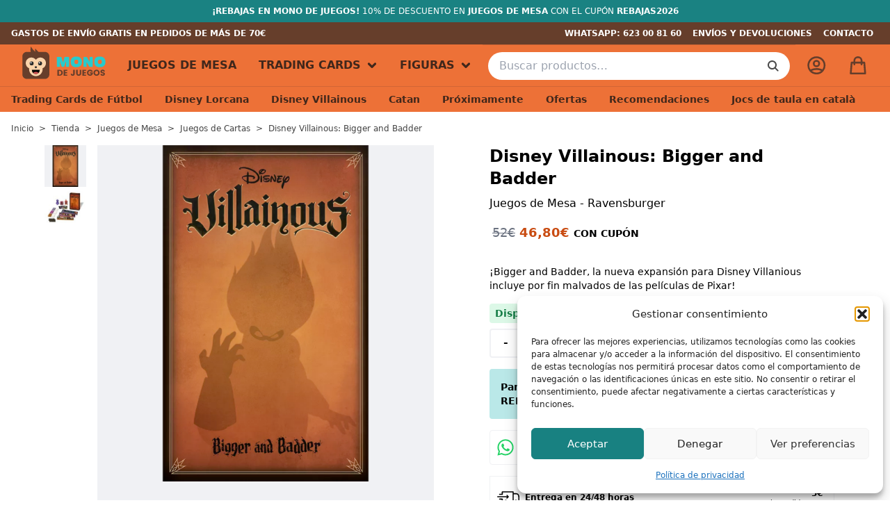

--- FILE ---
content_type: text/html; charset=UTF-8
request_url: https://www.monodejuegos.shop/juego-de-mesa/disney-villainous-bigger-and-badder/
body_size: 25709
content:
<!doctype html><html class="no-js" lang="es"><head><meta charset="UTF-8" /><meta http-equiv="x-ua-compatible" content="ie=edge"><meta name="viewport" content="width=device-width, initial-scale=1.0" /><meta name='robots' content='index, follow, max-image-preview:large, max-snippet:-1, max-video-preview:-1' /> <script>window._wca = window._wca || [];</script> <link media="all" href="https://www.monodejuegos.shop/wp-content/cache/autoptimize/css/autoptimize_4565129eb26e568a8095c573e576b917.css" rel="stylesheet"><title>Comprar Disney Villainous: Bigger and Badder - Mono de Juegos</title><meta name="description" content="¡Bigger and Badder, la nueva expansión para Disney Villanious incluye por fin malvados de las películas de Pixar!" /><link rel="canonical" href="https://www.monodejuegos.shop/juego-de-mesa/disney-villainous-bigger-and-badder/" /><meta property="og:locale" content="es_ES" /><meta property="og:type" content="article" /><meta property="og:title" content="Comprar Disney Villainous: Bigger and Badder - Mono de Juegos" /><meta property="og:description" content="¡Bigger and Badder, la nueva expansión para Disney Villanious incluye por fin malvados de las películas de Pixar!" /><meta property="og:url" content="https://www.monodejuegos.shop/juego-de-mesa/disney-villainous-bigger-and-badder/" /><meta property="og:site_name" content="Mono de Juegos" /><meta property="article:publisher" content="https://www.facebook.com/monodejuegos.shop/" /><meta property="article:modified_time" content="2025-09-30T11:05:23+00:00" /><meta property="og:image" content="https://www.monodejuegos.shop/wp-content/uploads/2022/04/disney-villainous-bigger-and-badder.png" /><meta property="og:image:width" content="900" /><meta property="og:image:height" content="900" /><meta property="og:image:type" content="image/png" /><meta name="twitter:card" content="summary_large_image" /><meta name="twitter:site" content="@monodejuegos" /><meta name="twitter:label1" content="Tiempo de lectura" /><meta name="twitter:data1" content="1 minuto" /> <script type="application/ld+json" class="yoast-schema-graph">{"@context":"https://schema.org","@graph":[{"@type":"WebPage","@id":"https://www.monodejuegos.shop/juego-de-mesa/disney-villainous-bigger-and-badder/","url":"https://www.monodejuegos.shop/juego-de-mesa/disney-villainous-bigger-and-badder/","name":"Comprar Disney Villainous: Bigger and Badder - Mono de Juegos","isPartOf":{"@id":"https://www.monodejuegos.shop/#website"},"primaryImageOfPage":{"@id":"https://www.monodejuegos.shop/juego-de-mesa/disney-villainous-bigger-and-badder/#primaryimage"},"image":{"@id":"https://www.monodejuegos.shop/juego-de-mesa/disney-villainous-bigger-and-badder/#primaryimage"},"thumbnailUrl":"https://www.monodejuegos.shop/wp-content/uploads/2022/04/disney-villainous-bigger-and-badder.png","datePublished":"2022-04-25T11:19:42+00:00","dateModified":"2025-09-30T11:05:23+00:00","description":"¡Bigger and Badder, la nueva expansión para Disney Villanious incluye por fin malvados de las películas de Pixar!","breadcrumb":{"@id":"https://www.monodejuegos.shop/juego-de-mesa/disney-villainous-bigger-and-badder/#breadcrumb"},"inLanguage":"es","potentialAction":[{"@type":"ReadAction","target":["https://www.monodejuegos.shop/juego-de-mesa/disney-villainous-bigger-and-badder/"]}]},{"@type":"ImageObject","inLanguage":"es","@id":"https://www.monodejuegos.shop/juego-de-mesa/disney-villainous-bigger-and-badder/#primaryimage","url":"https://www.monodejuegos.shop/wp-content/uploads/2022/04/disney-villainous-bigger-and-badder.png","contentUrl":"https://www.monodejuegos.shop/wp-content/uploads/2022/04/disney-villainous-bigger-and-badder.png","width":900,"height":900},{"@type":"BreadcrumbList","@id":"https://www.monodejuegos.shop/juego-de-mesa/disney-villainous-bigger-and-badder/#breadcrumb","itemListElement":[{"@type":"ListItem","position":1,"name":"Portada","item":"https://www.monodejuegos.shop/"},{"@type":"ListItem","position":2,"name":"Tienda","item":"https://www.monodejuegos.shop/tienda/"},{"@type":"ListItem","position":3,"name":"Disney Villainous: Bigger and Badder"}]},{"@type":"WebSite","@id":"https://www.monodejuegos.shop/#website","url":"https://www.monodejuegos.shop/","name":"Mono de Juegos","description":"Tienda online de Juegos de mesa en España","publisher":{"@id":"https://www.monodejuegos.shop/#organization"},"potentialAction":[{"@type":"SearchAction","target":{"@type":"EntryPoint","urlTemplate":"https://www.monodejuegos.shop/?s={search_term_string}"},"query-input":{"@type":"PropertyValueSpecification","valueRequired":true,"valueName":"search_term_string"}}],"inLanguage":"es"},{"@type":"Organization","@id":"https://www.monodejuegos.shop/#organization","name":"Mono de Juegos","url":"https://www.monodejuegos.shop/","logo":{"@type":"ImageObject","inLanguage":"es","@id":"https://www.monodejuegos.shop/#/schema/logo/image/","url":"https://www.monodejuegos.shop/wp-content/uploads/2021/11/monodejuegos.jpg","contentUrl":"https://www.monodejuegos.shop/wp-content/uploads/2021/11/monodejuegos.jpg","width":1200,"height":900,"caption":"Mono de Juegos"},"image":{"@id":"https://www.monodejuegos.shop/#/schema/logo/image/"},"sameAs":["https://www.facebook.com/monodejuegos.shop/","https://x.com/monodejuegos","https://www.instagram.com/monodejuegos"]}]}</script> <link rel='dns-prefetch' href='//stats.wp.com' /><link href='https://fonts.gstatic.com' crossorigin='anonymous' rel='preconnect' /><link rel="alternate" type="application/rss+xml" title="Mono de Juegos &raquo; Feed" href="https://www.monodejuegos.shop/feed/" /><link rel="alternate" type="application/rss+xml" title="Mono de Juegos &raquo; Feed de los comentarios" href="https://www.monodejuegos.shop/comments/feed/" /><link rel="alternate" type="application/rss+xml" title="Mono de Juegos &raquo; Comentario Disney Villainous: Bigger and Badder del feed" href="https://www.monodejuegos.shop/juego-de-mesa/disney-villainous-bigger-and-badder/feed/" /><link rel="alternate" title="oEmbed (JSON)" type="application/json+oembed" href="https://www.monodejuegos.shop/wp-json/oembed/1.0/embed?url=https%3A%2F%2Fwww.monodejuegos.shop%2Fjuego-de-mesa%2Fdisney-villainous-bigger-and-badder%2F" /><link rel="alternate" title="oEmbed (XML)" type="text/xml+oembed" href="https://www.monodejuegos.shop/wp-json/oembed/1.0/embed?url=https%3A%2F%2Fwww.monodejuegos.shop%2Fjuego-de-mesa%2Fdisney-villainous-bigger-and-badder%2F&#038;format=xml" /><style id='wp-img-auto-sizes-contain-inline-css' type='text/css'>img:is([sizes=auto i],[sizes^="auto," i]){contain-intrinsic-size:3000px 1500px}
/*# sourceURL=wp-img-auto-sizes-contain-inline-css */</style><style id='wp-emoji-styles-inline-css' type='text/css'>img.wp-smiley, img.emoji {
		display: inline !important;
		border: none !important;
		box-shadow: none !important;
		height: 1em !important;
		width: 1em !important;
		margin: 0 0.07em !important;
		vertical-align: -0.1em !important;
		background: none !important;
		padding: 0 !important;
	}
/*# sourceURL=wp-emoji-styles-inline-css */</style><style id='woocommerce-inline-inline-css' type='text/css'>.woocommerce form .form-row .required { visibility: visible; }
/*# sourceURL=woocommerce-inline-inline-css */</style> <script type="text/javascript" src="https://www.monodejuegos.shop/wp-includes/js/jquery/jquery.min.js" id="jquery-core-js"></script> <script type="text/javascript" id="ambisn_scripts-js-extra">var ambisn_script_vars = {"admin_url":"https://www.monodejuegos.shop/wp-admin/"};
//# sourceURL=ambisn_scripts-js-extra</script> <script type="text/javascript" id="wc-add-to-cart-js-extra">var wc_add_to_cart_params = {"ajax_url":"/wp-admin/admin-ajax.php","wc_ajax_url":"/?wc-ajax=%%endpoint%%","i18n_view_cart":"Ver carrito","cart_url":"https://www.monodejuegos.shop/carrito/","is_cart":"","cart_redirect_after_add":"no"};
//# sourceURL=wc-add-to-cart-js-extra</script> <script type="text/javascript" id="WCPAY_ASSETS-js-extra">var wcpayAssets = {"url":"https://www.monodejuegos.shop/wp-content/plugins/woocommerce-payments/dist/"};
//# sourceURL=WCPAY_ASSETS-js-extra</script> <script data-service="jetpack-statistics" data-category="statistics" type="text/plain" data-cmplz-src="https://stats.wp.com/s-202604.js" id="woocommerce-analytics-js" defer="defer" data-wp-strategy="defer"></script> <link rel="https://api.w.org/" href="https://www.monodejuegos.shop/wp-json/" /><link rel="alternate" title="JSON" type="application/json" href="https://www.monodejuegos.shop/wp-json/wp/v2/product/12076" /><link rel="EditURI" type="application/rsd+xml" title="RSD" href="https://www.monodejuegos.shop/xmlrpc.php?rsd" /><meta name="generator" content="WordPress 6.9" /><meta name="generator" content="WooCommerce 10.4.3" /><link rel='shortlink' href='https://www.monodejuegos.shop/?p=12076' />  <script async src="https://www.googletagmanager.com/gtag/js?id=G-H4S25QLDFZ"></script> <script>window.dataLayer = window.dataLayer || [];
			function gtag(){dataLayer.push(arguments);}
			gtag('js', new Date());
			gtag('config', 'G-H4S25QLDFZ');</script> <meta name="generator" content="webp-uploads 2.6.0"><style>img#wpstats{display:none}</style><style>.cmplz-hidden {
					display: none !important;
				}</style><meta name="google-site-verification" content="pkD0Y-qsSNLPlN_28pNq-SO8J6mjc0w2-1X10DCC6rg" /> <noscript><style>.woocommerce-product-gallery{ opacity: 1 !important; }</style></noscript><link rel="apple-touch-icon" sizes="180x180" href="https://www.monodejuegos.shop/wp-content/themes/monodejuegos/static/images/apple-touch-icon.png"><link rel="icon" type="image/svg+xml" href="https://www.monodejuegos.shop/wp-content/themes/monodejuegos/static/images/favicon.svg"><link rel="icon" type="image/png" sizes="32x32" href="https://www.monodejuegos.shop/wp-content/themes/monodejuegos/static/images/favicon-32x32.png"><link rel="icon" type="image/png" sizes="16x16" href="https://www.monodejuegos.shop/wp-content/themes/monodejuegos/static/images/favicon-16x16.png"><link rel="manifest" href="https://www.monodejuegos.shop/wp-content/themes/monodejuegos/static/images/site.webmanifest"><link rel="mask-icon" href="https://www.monodejuegos.shop/wp-content/themes/monodejuegos/static/images/safari-pinned-tab.svg" color="#ed7137"><link rel="shortcut icon" href="https://www.monodejuegos.shop/wp-content/themes/monodejuegos/static/images/favicon.ico"><meta name="msapplication-TileColor" content="#41271B"><meta name="msapplication-config" content="/images/browserconfig.xml"><meta name="theme-color" content="#41271B"><link rel="dns-prefetch" href="https://www.google-analytics.com"><link rel="dns-prefetch" href="https://www.googletagmanager.com"><link rel="dns-prefetch" href="https://fonts.googleapis.com"><link href="https://www.google-analytics.com" rel="preconnect" crossorigin><link href="https://www.googletagmanager.com" rel="preconnect" crossorigin><link href="https://fonts.googleapis.com" rel="preconnect" crossorigin><style>.wc-ambisn-button{
    color:#fff;
    background-color:#fd6e4f;
    border-radius:0px;
}
.wc-ambisn-button.subscribed svg {
    fill: #fff;;
}
.ambisn-subscribed .icon{
    background-color:#fd6e4f;
}
div#wc-ambisn-container.subscribed {
    border-left-color: #fd6e4f;
}

div#wc-ambisn-container{
    background-color: #fff;
}

.wc-ambisn-form input#email{
    border-radius:0px;
}
button#ambisn-submit.active::after{
    border-color: #fff;
}</style><style type="text/css" id="wp-custom-css">.payment_method_woocommerce_payments.theme--stripe {
	display: none;
}</style> <script async src="https://www.googletagmanager.com/gtag/js?id=AW-10925393384"></script> <script>window.dataLayer = window.dataLayer || [];
			function gtag() { dataLayer.push(arguments); }
			gtag( 'consent', 'default', {
				analytics_storage: 'denied',
				ad_storage: 'denied',
				ad_user_data: 'denied',
				ad_personalization: 'denied',
				region: ['AT', 'BE', 'BG', 'HR', 'CY', 'CZ', 'DK', 'EE', 'FI', 'FR', 'DE', 'GR', 'HU', 'IS', 'IE', 'IT', 'LV', 'LI', 'LT', 'LU', 'MT', 'NL', 'NO', 'PL', 'PT', 'RO', 'SK', 'SI', 'ES', 'SE', 'GB', 'CH'],
				wait_for_update: 500,
			} );
			gtag('js', new Date());
			gtag('set', 'developer_id.dOGY3NW', true);
			gtag("config", "AW-10925393384", { "groups": "GLA", "send_page_view": false });</script> <style id='global-styles-inline-css' type='text/css'>:root{--wp--preset--aspect-ratio--square: 1;--wp--preset--aspect-ratio--4-3: 4/3;--wp--preset--aspect-ratio--3-4: 3/4;--wp--preset--aspect-ratio--3-2: 3/2;--wp--preset--aspect-ratio--2-3: 2/3;--wp--preset--aspect-ratio--16-9: 16/9;--wp--preset--aspect-ratio--9-16: 9/16;--wp--preset--color--black: #000000;--wp--preset--color--cyan-bluish-gray: #abb8c3;--wp--preset--color--white: #ffffff;--wp--preset--color--pale-pink: #f78da7;--wp--preset--color--vivid-red: #cf2e2e;--wp--preset--color--luminous-vivid-orange: #ff6900;--wp--preset--color--luminous-vivid-amber: #fcb900;--wp--preset--color--light-green-cyan: #7bdcb5;--wp--preset--color--vivid-green-cyan: #00d084;--wp--preset--color--pale-cyan-blue: #8ed1fc;--wp--preset--color--vivid-cyan-blue: #0693e3;--wp--preset--color--vivid-purple: #9b51e0;--wp--preset--color--mono-orange: #ed7137;--wp--preset--color--mono-orange-dark: #C94C12;--wp--preset--color--mono-primary: #188181;--wp--preset--color--mono-brown: #41271B;--wp--preset--color--success: #167E47;--wp--preset--color--success-light: #dcf8e7;--wp--preset--color--gray-light: #F0F1F4;--wp--preset--gradient--vivid-cyan-blue-to-vivid-purple: linear-gradient(135deg,rgb(6,147,227) 0%,rgb(155,81,224) 100%);--wp--preset--gradient--light-green-cyan-to-vivid-green-cyan: linear-gradient(135deg,rgb(122,220,180) 0%,rgb(0,208,130) 100%);--wp--preset--gradient--luminous-vivid-amber-to-luminous-vivid-orange: linear-gradient(135deg,rgb(252,185,0) 0%,rgb(255,105,0) 100%);--wp--preset--gradient--luminous-vivid-orange-to-vivid-red: linear-gradient(135deg,rgb(255,105,0) 0%,rgb(207,46,46) 100%);--wp--preset--gradient--very-light-gray-to-cyan-bluish-gray: linear-gradient(135deg,rgb(238,238,238) 0%,rgb(169,184,195) 100%);--wp--preset--gradient--cool-to-warm-spectrum: linear-gradient(135deg,rgb(74,234,220) 0%,rgb(151,120,209) 20%,rgb(207,42,186) 40%,rgb(238,44,130) 60%,rgb(251,105,98) 80%,rgb(254,248,76) 100%);--wp--preset--gradient--blush-light-purple: linear-gradient(135deg,rgb(255,206,236) 0%,rgb(152,150,240) 100%);--wp--preset--gradient--blush-bordeaux: linear-gradient(135deg,rgb(254,205,165) 0%,rgb(254,45,45) 50%,rgb(107,0,62) 100%);--wp--preset--gradient--luminous-dusk: linear-gradient(135deg,rgb(255,203,112) 0%,rgb(199,81,192) 50%,rgb(65,88,208) 100%);--wp--preset--gradient--pale-ocean: linear-gradient(135deg,rgb(255,245,203) 0%,rgb(182,227,212) 50%,rgb(51,167,181) 100%);--wp--preset--gradient--electric-grass: linear-gradient(135deg,rgb(202,248,128) 0%,rgb(113,206,126) 100%);--wp--preset--gradient--midnight: linear-gradient(135deg,rgb(2,3,129) 0%,rgb(40,116,252) 100%);--wp--preset--font-size--small: 13px;--wp--preset--font-size--medium: clamp(14px, 0.875rem + ((1vw - 3.2px) * 0.682), 20px);--wp--preset--font-size--large: clamp(22.041px, 1.378rem + ((1vw - 3.2px) * 1.586), 36px);--wp--preset--font-size--x-large: clamp(25.014px, 1.563rem + ((1vw - 3.2px) * 1.93), 42px);--wp--preset--font-family--poppins: ui-sans-serif, system-ui, -apple-system, BlinkMacSystemFont, 'Segoe UI', Roboto, 'Helvetica Neue', Arial, 'Noto Sans', sans-serif;--wp--preset--spacing--20: 0.44rem;--wp--preset--spacing--30: 0.67rem;--wp--preset--spacing--40: 1rem;--wp--preset--spacing--50: 1.5rem;--wp--preset--spacing--60: 2.25rem;--wp--preset--spacing--70: 3.38rem;--wp--preset--spacing--80: 5.06rem;--wp--preset--shadow--natural: 6px 6px 9px rgba(0, 0, 0, 0.2);--wp--preset--shadow--deep: 12px 12px 50px rgba(0, 0, 0, 0.4);--wp--preset--shadow--sharp: 6px 6px 0px rgba(0, 0, 0, 0.2);--wp--preset--shadow--outlined: 6px 6px 0px -3px rgb(255, 255, 255), 6px 6px rgb(0, 0, 0);--wp--preset--shadow--crisp: 6px 6px 0px rgb(0, 0, 0);}:root { --wp--style--global--content-size: var(--container);--wp--style--global--wide-size: 1200px; }:where(body) { margin: 0; }.wp-site-blocks > .alignleft { float: left; margin-right: 2em; }.wp-site-blocks > .alignright { float: right; margin-left: 2em; }.wp-site-blocks > .aligncenter { justify-content: center; margin-left: auto; margin-right: auto; }:where(.wp-site-blocks) > * { margin-block-start: 24px; margin-block-end: 0; }:where(.wp-site-blocks) > :first-child { margin-block-start: 0; }:where(.wp-site-blocks) > :last-child { margin-block-end: 0; }:root { --wp--style--block-gap: 24px; }:root :where(.is-layout-flow) > :first-child{margin-block-start: 0;}:root :where(.is-layout-flow) > :last-child{margin-block-end: 0;}:root :where(.is-layout-flow) > *{margin-block-start: 24px;margin-block-end: 0;}:root :where(.is-layout-constrained) > :first-child{margin-block-start: 0;}:root :where(.is-layout-constrained) > :last-child{margin-block-end: 0;}:root :where(.is-layout-constrained) > *{margin-block-start: 24px;margin-block-end: 0;}:root :where(.is-layout-flex){gap: 24px;}:root :where(.is-layout-grid){gap: 24px;}.is-layout-flow > .alignleft{float: left;margin-inline-start: 0;margin-inline-end: 2em;}.is-layout-flow > .alignright{float: right;margin-inline-start: 2em;margin-inline-end: 0;}.is-layout-flow > .aligncenter{margin-left: auto !important;margin-right: auto !important;}.is-layout-constrained > .alignleft{float: left;margin-inline-start: 0;margin-inline-end: 2em;}.is-layout-constrained > .alignright{float: right;margin-inline-start: 2em;margin-inline-end: 0;}.is-layout-constrained > .aligncenter{margin-left: auto !important;margin-right: auto !important;}.is-layout-constrained > :where(:not(.alignleft):not(.alignright):not(.alignfull)){max-width: var(--wp--style--global--content-size);margin-left: auto !important;margin-right: auto !important;}.is-layout-constrained > .alignwide{max-width: var(--wp--style--global--wide-size);}body .is-layout-flex{display: flex;}.is-layout-flex{flex-wrap: wrap;align-items: center;}.is-layout-flex > :is(*, div){margin: 0;}body .is-layout-grid{display: grid;}.is-layout-grid > :is(*, div){margin: 0;}body{font-family: var(--wp--preset--font-family--poppins);padding-top: 0px;padding-right: 0px;padding-bottom: 0px;padding-left: 0px;}:root :where(.wp-element-button, .wp-block-button__link){background-color: #32373c;border-width: 0;color: #fff;font-family: inherit;font-size: inherit;font-style: inherit;font-weight: inherit;letter-spacing: inherit;line-height: inherit;padding-top: calc(0.667em + 2px);padding-right: calc(1.333em + 2px);padding-bottom: calc(0.667em + 2px);padding-left: calc(1.333em + 2px);text-decoration: none;text-transform: inherit;}.has-black-color{color: var(--wp--preset--color--black) !important;}.has-cyan-bluish-gray-color{color: var(--wp--preset--color--cyan-bluish-gray) !important;}.has-white-color{color: var(--wp--preset--color--white) !important;}.has-pale-pink-color{color: var(--wp--preset--color--pale-pink) !important;}.has-vivid-red-color{color: var(--wp--preset--color--vivid-red) !important;}.has-luminous-vivid-orange-color{color: var(--wp--preset--color--luminous-vivid-orange) !important;}.has-luminous-vivid-amber-color{color: var(--wp--preset--color--luminous-vivid-amber) !important;}.has-light-green-cyan-color{color: var(--wp--preset--color--light-green-cyan) !important;}.has-vivid-green-cyan-color{color: var(--wp--preset--color--vivid-green-cyan) !important;}.has-pale-cyan-blue-color{color: var(--wp--preset--color--pale-cyan-blue) !important;}.has-vivid-cyan-blue-color{color: var(--wp--preset--color--vivid-cyan-blue) !important;}.has-vivid-purple-color{color: var(--wp--preset--color--vivid-purple) !important;}.has-mono-orange-color{color: var(--wp--preset--color--mono-orange) !important;}.has-mono-orange-dark-color{color: var(--wp--preset--color--mono-orange-dark) !important;}.has-mono-primary-color{color: var(--wp--preset--color--mono-primary) !important;}.has-mono-brown-color{color: var(--wp--preset--color--mono-brown) !important;}.has-success-color{color: var(--wp--preset--color--success) !important;}.has-success-light-color{color: var(--wp--preset--color--success-light) !important;}.has-gray-light-color{color: var(--wp--preset--color--gray-light) !important;}.has-black-background-color{background-color: var(--wp--preset--color--black) !important;}.has-cyan-bluish-gray-background-color{background-color: var(--wp--preset--color--cyan-bluish-gray) !important;}.has-white-background-color{background-color: var(--wp--preset--color--white) !important;}.has-pale-pink-background-color{background-color: var(--wp--preset--color--pale-pink) !important;}.has-vivid-red-background-color{background-color: var(--wp--preset--color--vivid-red) !important;}.has-luminous-vivid-orange-background-color{background-color: var(--wp--preset--color--luminous-vivid-orange) !important;}.has-luminous-vivid-amber-background-color{background-color: var(--wp--preset--color--luminous-vivid-amber) !important;}.has-light-green-cyan-background-color{background-color: var(--wp--preset--color--light-green-cyan) !important;}.has-vivid-green-cyan-background-color{background-color: var(--wp--preset--color--vivid-green-cyan) !important;}.has-pale-cyan-blue-background-color{background-color: var(--wp--preset--color--pale-cyan-blue) !important;}.has-vivid-cyan-blue-background-color{background-color: var(--wp--preset--color--vivid-cyan-blue) !important;}.has-vivid-purple-background-color{background-color: var(--wp--preset--color--vivid-purple) !important;}.has-mono-orange-background-color{background-color: var(--wp--preset--color--mono-orange) !important;}.has-mono-orange-dark-background-color{background-color: var(--wp--preset--color--mono-orange-dark) !important;}.has-mono-primary-background-color{background-color: var(--wp--preset--color--mono-primary) !important;}.has-mono-brown-background-color{background-color: var(--wp--preset--color--mono-brown) !important;}.has-success-background-color{background-color: var(--wp--preset--color--success) !important;}.has-success-light-background-color{background-color: var(--wp--preset--color--success-light) !important;}.has-gray-light-background-color{background-color: var(--wp--preset--color--gray-light) !important;}.has-black-border-color{border-color: var(--wp--preset--color--black) !important;}.has-cyan-bluish-gray-border-color{border-color: var(--wp--preset--color--cyan-bluish-gray) !important;}.has-white-border-color{border-color: var(--wp--preset--color--white) !important;}.has-pale-pink-border-color{border-color: var(--wp--preset--color--pale-pink) !important;}.has-vivid-red-border-color{border-color: var(--wp--preset--color--vivid-red) !important;}.has-luminous-vivid-orange-border-color{border-color: var(--wp--preset--color--luminous-vivid-orange) !important;}.has-luminous-vivid-amber-border-color{border-color: var(--wp--preset--color--luminous-vivid-amber) !important;}.has-light-green-cyan-border-color{border-color: var(--wp--preset--color--light-green-cyan) !important;}.has-vivid-green-cyan-border-color{border-color: var(--wp--preset--color--vivid-green-cyan) !important;}.has-pale-cyan-blue-border-color{border-color: var(--wp--preset--color--pale-cyan-blue) !important;}.has-vivid-cyan-blue-border-color{border-color: var(--wp--preset--color--vivid-cyan-blue) !important;}.has-vivid-purple-border-color{border-color: var(--wp--preset--color--vivid-purple) !important;}.has-mono-orange-border-color{border-color: var(--wp--preset--color--mono-orange) !important;}.has-mono-orange-dark-border-color{border-color: var(--wp--preset--color--mono-orange-dark) !important;}.has-mono-primary-border-color{border-color: var(--wp--preset--color--mono-primary) !important;}.has-mono-brown-border-color{border-color: var(--wp--preset--color--mono-brown) !important;}.has-success-border-color{border-color: var(--wp--preset--color--success) !important;}.has-success-light-border-color{border-color: var(--wp--preset--color--success-light) !important;}.has-gray-light-border-color{border-color: var(--wp--preset--color--gray-light) !important;}.has-vivid-cyan-blue-to-vivid-purple-gradient-background{background: var(--wp--preset--gradient--vivid-cyan-blue-to-vivid-purple) !important;}.has-light-green-cyan-to-vivid-green-cyan-gradient-background{background: var(--wp--preset--gradient--light-green-cyan-to-vivid-green-cyan) !important;}.has-luminous-vivid-amber-to-luminous-vivid-orange-gradient-background{background: var(--wp--preset--gradient--luminous-vivid-amber-to-luminous-vivid-orange) !important;}.has-luminous-vivid-orange-to-vivid-red-gradient-background{background: var(--wp--preset--gradient--luminous-vivid-orange-to-vivid-red) !important;}.has-very-light-gray-to-cyan-bluish-gray-gradient-background{background: var(--wp--preset--gradient--very-light-gray-to-cyan-bluish-gray) !important;}.has-cool-to-warm-spectrum-gradient-background{background: var(--wp--preset--gradient--cool-to-warm-spectrum) !important;}.has-blush-light-purple-gradient-background{background: var(--wp--preset--gradient--blush-light-purple) !important;}.has-blush-bordeaux-gradient-background{background: var(--wp--preset--gradient--blush-bordeaux) !important;}.has-luminous-dusk-gradient-background{background: var(--wp--preset--gradient--luminous-dusk) !important;}.has-pale-ocean-gradient-background{background: var(--wp--preset--gradient--pale-ocean) !important;}.has-electric-grass-gradient-background{background: var(--wp--preset--gradient--electric-grass) !important;}.has-midnight-gradient-background{background: var(--wp--preset--gradient--midnight) !important;}.has-small-font-size{font-size: var(--wp--preset--font-size--small) !important;}.has-medium-font-size{font-size: var(--wp--preset--font-size--medium) !important;}.has-large-font-size{font-size: var(--wp--preset--font-size--large) !important;}.has-x-large-font-size{font-size: var(--wp--preset--font-size--x-large) !important;}.has-poppins-font-family{font-family: var(--wp--preset--font-family--poppins) !important;}
/*# sourceURL=global-styles-inline-css */</style></head><body data-cmplz=1 class="wp-singular product-template-default single single-product postid-12076 wp-theme-monodejuegos theme-monodejuegos woocommerce woocommerce-page woocommerce-no-js bg-gray-light"><div class="off-canvas-content" data-off-canvas-content><div class="bg-primary-dark text-white text-xs py-2 px-4 uppercase text-center"> <strong>¡Rebajas en Mono de Juegos!</strong> 10% de descuento en <strong>Juegos de Mesa</strong> con el cupón <strong class="text-white">REBAJAS2026</strong></strong></div><header id="header" class="header sticky top-0 left-0 w-full bg-orange"><div class="bg-brown-light text-white text-xs uppercase font-semibold"><div class="lg:container mx-auto px-4 flex items-center"><div class="upper relative text-center lg:text-left flex-grow"><p class="upper__item py-2">Gastos de envío gratis en pedidos de más de 70€</p><p class="upper__item py-2">Envios en 24 / 48 horas. Recogida en Barcelona</p></div><nav class="hidden lg:block flex-shrink"><ul class="flex justify-end"><li> <a href="https://api.whatsapp.com/send?phone=34623008160" class="text-white block p-2" title="Abrir conversación con WhatsApp de Mono de Juegos" target="_blank" rel="nofollow">WhatsApp: 623 00 81 60</a></li><li> <a href="https://www.monodejuegos.shop/envios-y-devoluciones/" class="text-white hidden lg:block p-2" title="Enlace a envíos y devoluciones">Envíos y devoluciones</a></li><li> <a href="https://www.monodejuegos.shop/contacto/" class="text-white block p-2" title="Enlace a contacto">Contacto</a></li></ul></nav></div></div><div class="header__main grid lg:container mx-auto"> <button type="button" class="bg-orange border-0 m-0 header__toggle header__main__toggle flex lg:hidden place-items-center justify-center" aria-label="Abrir menú navegación"> <svg viewBox="0 0 24 24" class="icon hamburguer w-6 h-6"> <use xlink:href="https://www.monodejuegos.shop/wp-content/themes/monodejuegos/static/images/icons.svg#hamburguer"></use> </svg> </button><div class="header__main__sizer md:hidden"></div> <a href="https://www.monodejuegos.shop" title="Mono de Juegos" class="header__brand md:mx-4 lg:mt-0">Mono de Juegos</a><nav class="header__main__nav hidden lg:block flex-grow flex-shrink-0"><ul id="menu-main" class="menu flex h-full"><li id="menu-item-22851" class="menu-item menu-item-type-post_type menu-item-object-page menu-item-22851 menu__item"><a href="https://www.monodejuegos.shop/comprar-juegos-de-mesa/">Juegos de Mesa</a></li><li id="menu-item-22850" class="menu-item menu-item-type-post_type menu-item-object-page menu-item-has-children menu-item-22850 menu__item"><a href="https://www.monodejuegos.shop/comprar-trading-cards/">Trading Cards</a><ul class="sub-menu"><li id="menu-item-22855" class="menu-item menu-item-type-taxonomy menu-item-object-product_cat menu-item-22855 menu__item"><a href="https://www.monodejuegos.shop/categoria-producto/trading-cards/trading-cards-de-futbol/">Trading Cards de Fútbol</a></li><li id="menu-item-31633" class="menu-item menu-item-type-taxonomy menu-item-object-product_cat menu-item-31633 menu__item"><a href="https://www.monodejuegos.shop/categoria-producto/trading-cards/trading-cards-de-nba/">Trading Cards de NBA</a></li><li id="menu-item-22852" class="menu-item menu-item-type-taxonomy menu-item-object-product_cat menu-item-22852 menu__item"><a href="https://www.monodejuegos.shop/categoria-producto/trading-cards/disney-lorcana/">Disney Lorcana</a></li><li id="menu-item-22853" class="menu-item menu-item-type-taxonomy menu-item-object-product_cat menu-item-22853 menu__item"><a href="https://www.monodejuegos.shop/categoria-producto/trading-cards/one-piece-trading-card-game/">One Piece Trading Card Game</a></li><li id="menu-item-22854" class="menu-item menu-item-type-taxonomy menu-item-object-product_cat menu-item-22854 menu__item"><a href="https://www.monodejuegos.shop/categoria-producto/trading-cards/star-wars-unlimited/">Star Wars Unlimited</a></li></ul></li><li id="menu-item-22846" class="menu-item menu-item-type-taxonomy menu-item-object-product_cat menu-item-has-children menu-item-22846 menu__item"><a href="https://www.monodejuegos.shop/categoria-producto/figuras/">Figuras</a><ul class="sub-menu"><li id="menu-item-22847" class="menu-item menu-item-type-taxonomy menu-item-object-product_cat menu-item-22847 menu__item"><a href="https://www.monodejuegos.shop/categoria-producto/figuras/bearbrick/">Be@rbrick</a></li><li id="menu-item-22848" class="menu-item menu-item-type-taxonomy menu-item-object-product_cat menu-item-22848 menu__item"><a href="https://www.monodejuegos.shop/categoria-producto/figuras/funko-pop/">Funko POP!</a></li></ul></li></ul></nav><div id="header__main__search" class="header__main__search bg-orange w-full p-2 flex-grow flex flex-col justify-center md:px-2"><form role="search" method="get" class="search-form input-group flex overflow-hidden items-stretch rounded-full" action="https://www.monodejuegos.shop/"> <input type="search" class="rounded-none appearance-none search-field input-group-field w-full pl-4 py-2" placeholder="Buscar productos&hellip;" value="" name="s" /> <input type="hidden" name="post_type" value="product" /> <button type="submit" class="search-submit bg-white px-4" aria-label="Buscar"> <svg xmlns="http://www.w3.org/2000/svg" width="16" height="16" viewBox="0 0 16 16"> <path fill="#4A4A4A" d="M11.7940468,10.3798332 L15.3386857,13.9244722 C15.72921,14.3149965 15.72921,14.9481614 15.3386857,15.3386857 C14.9481614,15.72921 14.3149965,15.72921 13.9244722,15.3386857 L10.3798332,11.7940468 C9.29994014,12.5853649 7.96769595,13.0526316 6.52631579,13.0526316 C2.92193111,13.0526316 0,10.1307005 0,6.52631579 C0,2.92193111 2.92193111,0 6.52631579,0 C10.1307005,0 13.0526316,2.92193111 13.0526316,6.52631579 C13.0526316,7.96769595 12.5853649,9.29994014 11.7940468,10.3798332 Z M6.52631579,11.0526316 C9.02613097,11.0526316 11.0526316,9.02613097 11.0526316,6.52631579 C11.0526316,4.02650061 9.02613097,2 6.52631579,2 C4.02650061,2 2,4.02650061 2,6.52631579 C2,9.02613097 4.02650061,11.0526316 6.52631579,11.0526316 Z"/> </svg> <span class="show-for-sr">Buscar</span> </button></form></div> <button type="button" id="header__main__item--search" class="header__main__item m-0 flex-grow md:hidden bg-orange flex place-items-center justify-center font-bold border-0" aria-label="Buscar"> <svg viewBox="0 0 32 32" class="icon search w-8 h-8"> <use xlink:href="https://www.monodejuegos.shop/wp-content/themes/monodejuegos/static/images/icons.svg#search"></use> </svg> <span  class="header__main__item__label hidden">Buscar</span> </button> <a title="Mi cuenta" class="header__main__item flex-grow hidden md:flex bg-orange place-items-center justify-center font-bold" href="https://www.monodejuegos.shop/mi-cuenta/"> <svg viewBox="0 0 32 32" class="icon avatar w-8 h-8"> <use xlink:href="https://www.monodejuegos.shop/wp-content/themes/monodejuegos/static/images/icons.svg#avatar"></use> </svg> <span  class="header__main__item__label hidden"> Mi cuenta </span> </a> <button type="button" class="header__main__item header__main__item--cart m-0 bg-orange flex place-items-center justify-center font-bold border-0" data-toggle="off-canvas-right" title="Ver mi carrito"> <span class="header__main__item__icon w-8 h-8"> <svg viewBox="0 0 32 32" class="icon bag w-8 h-8"> <use xlink:href="https://www.monodejuegos.shop/wp-content/themes/monodejuegos/static/images/icons.svg#bag"></use> </svg> </span> <span class="header__main__item__label hidden"> Mi carrito </span> </button></div><nav class="header__nav hidden lg:block"><ul id="menu-primary" class="container my-0 mx-auto p-0 list-none flex"><li id="menu-item-22568" class="menu-item menu-item-type-taxonomy menu-item-object-product_cat menu-item-22568 menu__item"><a href="https://www.monodejuegos.shop/categoria-producto/trading-cards/trading-cards-de-futbol/">Trading Cards de Fútbol</a></li><li id="menu-item-22562" class="menu-item menu-item-type-taxonomy menu-item-object-product_cat menu-item-22562 menu__item"><a href="https://www.monodejuegos.shop/categoria-producto/trading-cards/disney-lorcana/">Disney Lorcana</a></li><li id="menu-item-22574" class="menu-item menu-item-type-custom menu-item-object-custom menu-item-22574 menu__item"><a href="https://www.monodejuegos.shop/coleccion/villainous/">Disney Villainous</a></li><li id="menu-item-22567" class="menu-item menu-item-type-post_type menu-item-object-post menu-item-22567 menu__item"><a href="https://www.monodejuegos.shop/que-catan-comprar-por-donde-empezar/">Catan</a></li><li id="menu-item-22565" class="menu-item menu-item-type-post_type menu-item-object-page menu-item-22565 menu__item"><a href="https://www.monodejuegos.shop/proximas-publicaciones-en-juegos-de-mesa/">Próximamente</a></li><li id="menu-item-22566" class="menu-item menu-item-type-post_type menu-item-object-page menu-item-22566 menu__item"><a href="https://www.monodejuegos.shop/rebajas-juegos-de-mesa/">Ofertas</a></li><li id="menu-item-22564" class="menu-item menu-item-type-post_type menu-item-object-page menu-item-22564 menu__item"><a href="https://www.monodejuegos.shop/blog/">Recomendaciones</a></li><li id="menu-item-22563" class="menu-item menu-item-type-custom menu-item-object-custom menu-item-22563 menu__item"><a href="https://www.monodejuegos.shop/idioma/catala/">Jocs de taula en català</a></li></ul></nav></header><main id="main" class="site-main" role="main"><nav class="woocommerce-breadcrumb" aria-label="Breadcrumb"><a href="https://www.monodejuegos.shop">Inicio</a><span class="woocommerce-breadcrumb__separator">&gt;</span><a href="https://www.monodejuegos.shop/tienda/">Tienda</a><span class="woocommerce-breadcrumb__separator">&gt;</span><a href="https://www.monodejuegos.shop/categoria-producto/juegos-de-mesa/">Juegos de Mesa</a><span class="woocommerce-breadcrumb__separator">&gt;</span><a href="https://www.monodejuegos.shop/categoria-producto/juegos-de-mesa/juegos-de-cartas/">Juegos de Cartas</a><span class="woocommerce-breadcrumb__separator">&gt;</span>Disney Villainous: Bigger and Badder</nav><div class="woocommerce-notices-wrapper"></div><div id="product-12076" class="product type-product post-12076 status-publish first instock product_cat-juegos-de-mesa product_cat-juegos-de-mesa-familiares product_cat-juegos-de-cartas product_tag-gestion-de-mano product_tag-habilidades-variables product_tag-toma-eso has-post-thumbnail taxable shipping-taxable purchasable product-type-simple"><header class="single-product__header p-4 md:hidden"><h1 class="text-2xl mb-1">Disney Villainous: Bigger and Badder</h1><p class="mb-2 text-sm"> Juegos de Mesa - Ravensburger</p><div class="flex gap-2 items-center"><div class="font-semibold"><p class="price"><del><span class="woocommerce-Price-amount amount"><bdi><span class="woocommerce-Price-amount amount"><bdi>52<span class="woocommerce-Price-currencySymbol">&euro;</span></bdi></span></bdi></span></del> <ins><span class="woocommerce-Price-amount amount"><bdi><span class="woocommerce-Price-amount amount"><bdi>46,80<span class="woocommerce-Price-currencySymbol">&euro;</span></bdi></span></bdi></span></ins> <small class="text-sm font-bold uppercase">con cupón</small></p></div><p class="stock in-stock">Disponible</p></div></header><div class="woocommerce-product-gallery relative md:grid md:grid-cols-[60px_1fr] gap-4"><ul class="woocommerce-product-gallery__list bg-gray-light"><li id="product-image-0" class="woocommerce-product-gallery__list__item"> <img fetchpriority="high" src="https://www.monodejuegos.shop/wp-content/uploads/2022/04/disney-villainous-bigger-and-badder-600x600.png" alt="Disney Villainous: Bigger and Badder"></li><li id="product-image-15936" class="woocommerce-product-gallery__list__item"> <img fetchpriority="low" src="https://www.monodejuegos.shop/wp-content/uploads/2022/04/Componentes-Bigger-and-Badder-600x600.jpg" alt="Disney Villainous: Bigger and Badder #15936"></li></ul><div id="indicator" class="woocommerce-product-gallery__indicator absolute bottom-2 w-full"></div><div class="woocommerce-product-gallery__thumbs__container order-first hidden md:block relative h-full overflow-hidden"><ul class="woocommerce-product-gallery__thumbs absolute top-0 left-0 md:flex flex-col gap-2 h-full overflow-y-auto"><li data-id="0" class="woocommerce-product-gallery__thumbs__item bg-gray-light"> <img src="https://www.monodejuegos.shop/wp-content/uploads/2022/04/disney-villainous-bigger-and-badder-150x150.png" alt="Disney Villainous: Bigger and Badder" loading="lazy"></li><li data-id="15936" class="woocommerce-product-gallery__thumbs__item bg-gray-light"> <noscript><img src="https://www.monodejuegos.shop/wp-content/uploads/2022/04/Componentes-Bigger-and-Badder-150x150.jpg" alt="" loading="lazy"></noscript><img class="lazyload" src='data:image/svg+xml,%3Csvg%20xmlns=%22http://www.w3.org/2000/svg%22%20viewBox=%220%200%20210%20140%22%3E%3C/svg%3E' data-src="https://www.monodejuegos.shop/wp-content/uploads/2022/04/Componentes-Bigger-and-Badder-150x150.jpg" alt="" loading="lazy"></li></ul></div></div><div class="summary entry-summary"><h1 class="product_title entry-title">Disney Villainous: Bigger and Badder</h1><p class="mb-4 hidden md:block"> Juegos de Mesa - Ravensburger</p><p class="price"><del><span class="woocommerce-Price-amount amount"><bdi><span class="woocommerce-Price-amount amount"><bdi>52<span class="woocommerce-Price-currencySymbol">&euro;</span></bdi></span></bdi></span></del> <ins><span class="woocommerce-Price-amount amount"><bdi><span class="woocommerce-Price-amount amount"><bdi>46,80<span class="woocommerce-Price-currencySymbol">&euro;</span></bdi></span></bdi></span></ins> <small class="text-sm font-bold uppercase">con cupón</small></p><div class="woocommerce-product-details__short-description"><p>¡Bigger and Badder, la nueva expansión para Disney Villanious incluye por fin malvados de las películas de Pixar!</p></div><p class="stock in-stock">Disponible</p><form class="cart" action="https://www.monodejuegos.shop/juego-de-mesa/disney-villainous-bigger-and-badder/" method="post" enctype='multipart/form-data'><div class="quantity"> <button type="button" class="qty-button minus">-</button> <label class="screen-reader-text" for="quantity_69721f947588a">Disney Villainous: Bigger and Badder cantidad</label> <input
 type="number"
 id="quantity_69721f947588a"
 class="input-text qty text"
 name="quantity"
 value="1"
 aria-label="Cantidad de productos"
 min="1"
 max="2"
 step="1"
 placeholder=""
 inputmode="numeric"
 autocomplete="off"
 /> <button type="button" class="qty-button plus">+</button></div><div class="cart__button"> <button type="submit" name="add-to-cart" value="12076" class="single_add_to_cart_button button alt">Añadir al carrito</button></div></form><div class="font-semibold text-sm p-4 bg-primary-light rounded mt-4"><p>Para obtener el precio final incluye el cupón <strong>REBAJAS2026</strong> en el carrito antes de finalizar la compra</p></div> <a class="support-chat" href="https://api.whatsapp.com/send?phone=34623008160&text=Tengo+una+duda+sobre+Disney+Villainous%3A+Bigger+and+Badder" target="_blank"> <strong>¿Tienes una consulta?</strong> <small class="support-chat__desc">Toca para contactanos en WhatsApp</small> </a><ul class="shipping mt-4"><li class="shipping__item"> <strong>Entrega en 24/48 horas</strong><div class="shipping__item__desc"> <span class="woocommerce-Price-amount amount"><bdi>5<span class="woocommerce-Price-currencySymbol">&euro;</span></bdi></span> <small>Gratuito pedidos 70€</small></div></li><li class="shipping__item shipping__item--local"> <strong>Recogida local</strong><div class="shipping__item__desc"> <strong>gratis</strong> <small>Recógelo en Barcelona <br>con cita previa</small></div></li></ul><ul class="game-atts flex border border-gray-light rounded divide-x divide-gray-light mt-4 text-center text-xs"><li class="game-atts__item basis-full p-2 flex flex-col items-center"> <span class="game-atts__item__icon game-atts__item__icon--players"> <svg viewBox="0 0 75 75" class="icon game-players w-4 h-4 lg:w-6 lg:h-6 mb-2"> <use xlink:href="https://www.monodejuegos.shop/wp-content/themes/monodejuegos/static/images/icons.svg#game-players"></use> </svg> </span> <span class="game-atts__item__label block">De 2 a 3</span> <span class="game-atts__item__title text-xs text-gray block">Jugadores</span></li><li class="game-atts__item basis-full p-2 flex flex-col items-center"> <span class="game-atts__item__icon game-atts__item__icon--age"> <svg viewBox="0 0 75 75" class="icon game-age w-4 h-4 lg:w-6 lg:h-6 mb-2"> <use xlink:href="https://www.monodejuegos.shop/wp-content/themes/monodejuegos/static/images/icons.svg#game-age"></use> </svg> </span> <span class="game-atts__item__label block">10+</span> <span class="game-atts__item__title text-xs text-gray block">Edad</span></li><li class="game-atts__item basis-full p-2 flex flex-col items-center"> <span class="game-atts__item__icon game-atts__item__icon--time"> <svg viewBox="0 0 75 75" class="icon game-time w-4 h-4 lg:w-6 lg:h-6 mb-2"> <use xlink:href="https://www.monodejuegos.shop/wp-content/themes/monodejuegos/static/images/icons.svg#game-time"></use> </svg> </span> <span class="game-atts__item__label block">40 minutos</span> <span class="game-atts__item__title text-xs text-gray block">Tiempo de juego</span></li></ul></div><div class="product__description px-4 lg:px-0"><div class="product-description lg:grid grid-cols-3 gap-12"><div class="product-description__content col-span-2"><h2>¿Por qué comprar Disney Villainous: Bigger and Badder?</h2><p><strong>Disney Villainous: Bigger and Badder</strong> es la quinta expansión autojugable del juego de mesa <a href="http://www.monodejuegos.shop/juego-de-mesa/disney-villainous/">Disney Villainous</a> donde por primera vez os encontraréis con los villanos de las películas de Pixar.</p><p>En <strong>Bigger and Badder</strong> podrás tomar el control de <strong>Syndrome</strong> de <em>Los Increibles</em>, <strong>Lotso</strong> de <em>Toy Story 3</em> y <strong>Madam Mim</strong> de <em>Merlin</em>.</p><p>Como en el resto de Disney Villainous, cada jugador controla un villano diferente y debe conseguir que este cumpla con su maléfico plan. Esta expansión te permite jugar hasta 3 jugadores y se puede combinar con el resto de juegos de la colección Disney Villainous</p><h2>Contenido de Disney Villainous Bigger and Badder</h2><ul><li>3 tarjetas de referencia</li><li>3 guías de villano e instrucciones</li><li>3 tableros de villano</li><li>3 peones de villano</li><li>90 tarjetas de villano</li><li>45 tarjetas de destino</li><li>41 fichas</li></ul><h2>Fundas para Disney Villainous: Bigger and Badder</h2><p class="mb-0">Si quieres enfundar tu nuevo <strong>Disney Villainous: Bigger and Badder</strong>, estas son las fundas que necesitas</p><ul class="sleeves text-sm"><li class="sleeves__item flex items-center py-4"> <span class="sleeves__item__qty flex-shrink-0 text-right">3</span> <span class="sleeves__item__card mx-2 flex-shrink-0 rounded border-2 border-black shadow-sm sleeves__item__card--635-x-88-mm"></span> <a href="https://www.monodejuegos.shop/categoria-producto/fundas/635-x-88-mm/" target="_blank" class="sleeves__item__name text-primary flex-grow font-bold">Fundas Standard 63,5 x 88 mm<div class="font-normal text-xs text-black">55 unidades</div> </a> <span> <span class="woocommerce-Price-amount amount"><bdi>3<span class="woocommerce-Price-currencySymbol">&euro;</span></bdi></span> </span> <span class="flex-shrink-0 ml-2"> <a href="?add-to-cart=6935&quantity=3" class="button">Añadir</a> </span></li></ul></div><div class="product-description__atts"><h3 class="mb-4 text-lg">Características Disney Villainous: Bigger and Badder</h3><ul class="product-attributes text-sm"><li class="product-attributes__item"> <strong class="product-attributes__item__label">Idioma</strong><div class="product-attributes__item__value">Español</div></li><li class="product-attributes__item"> <strong class="product-attributes__item__label">Jugadores</strong><div class="product-attributes__item__value"> De 2 a 3 jugadores</div></li><li class="product-attributes__item"> <strong class="product-attributes__item__label">Duración</strong><div class="product-attributes__item__value"> 40 minutos</div></li><li class="product-attributes__item"> <strong class="product-attributes__item__label">Edad</strong><div class="product-attributes__item__value"> 10+</div></li><li class="product-attributes__item"> <strong class="product-attributes__item__label">Distribuidor</strong><div class="product-attributes__item__value"> <a class="font-bold text-primary hover:text-primary-dark" href="https://www.monodejuegos.shop/distribuidor/ravensburger/" title="Distribuidor Ravensburger">Ravensburger</a></div></li><li class="product-attributes__item"> <strong class="product-attributes__item__label">Colección</strong><div class="product-attributes__item__value"> <a class="font-bold text-primary hover:text-primary-dark" href="https://www.monodejuegos.shop/coleccion/villainous/" title="Colección Villainous">Villainous</a></div></li><li class="product-attributes__item"> <strong class="product-attributes__item__label">Categoría</strong><div class="product-attributes__item__value"> <a class="font-bold text-primary hover:text-primary-dark" href="https://www.monodejuegos.shop/categoria-producto/juegos-de-mesa/" title="Juegos de Mesa">Juegos de Mesa</a>, <a class="font-bold text-primary hover:text-primary-dark" href="https://www.monodejuegos.shop/categoria-producto/juegos-de-mesa/juegos-de-mesa-familiares/" title="Juegos de Mesa Familiares">Juegos de Mesa Familiares</a>, <a class="font-bold text-primary hover:text-primary-dark" href="https://www.monodejuegos.shop/categoria-producto/juegos-de-mesa/juegos-de-cartas/" title="Juegos de Cartas">Juegos de Cartas</a></div></li></ul></div></div></div></section><section class="related products"><p class="font-bold text-xl mb-4 pl-4 container mx-auto">Más de la colección Villainous</p><div class="woocommerce carousel"><ul class="products products--grid columns-1"><li class="product type-product post-14752 status-publish first instock product_cat-juegos-de-cartas product_cat-juegos-de-mesa product_cat-juegos-de-mesa-familiares product_tag-gestion-de-mano product_tag-habilidades-variables product_tag-puntos-de-accion has-post-thumbnail sale taxable shipping-taxable purchasable product-type-simple"> <a href="https://www.monodejuegos.shop/juego-de-mesa/marvel-villainous-mischief-malice/" class="woocommerce-LoopProduct-link woocommerce-loop-product__link"><div class="woocommerce-loop-product__link__wrapper relative text-sm bg-gray-light p-4 xl:p-8"> <noscript><img width="300" height="300" src="https://www.monodejuegos.shop/wp-content/uploads/2022/12/marvel-villainous-mischief-amp-malice-300x300.png" class="attachment-woocommerce_thumbnail size-woocommerce_thumbnail wp-post-image" alt="Marvel Villainous Mischief &amp; Malice" sizes="(max-width: 600px) 300px, 600px" decoding="async" srcset="https://www.monodejuegos.shop/wp-content/uploads/2022/12/marvel-villainous-mischief-amp-malice-300x300.png 300w, https://www.monodejuegos.shop/wp-content/uploads/2022/12/marvel-villainous-mischief-amp-malice-150x150.png 150w, https://www.monodejuegos.shop/wp-content/uploads/2022/12/marvel-villainous-mischief-amp-malice-768x768.png 768w, https://www.monodejuegos.shop/wp-content/uploads/2022/12/marvel-villainous-mischief-amp-malice-600x600.png 600w, https://www.monodejuegos.shop/wp-content/uploads/2022/12/marvel-villainous-mischief-amp-malice.png 1024w" /></noscript><img width="300" height="300" src='data:image/svg+xml,%3Csvg%20xmlns=%22http://www.w3.org/2000/svg%22%20viewBox=%220%200%20300%20300%22%3E%3C/svg%3E' data-src="https://www.monodejuegos.shop/wp-content/uploads/2022/12/marvel-villainous-mischief-amp-malice-300x300.png" class="lazyload attachment-woocommerce_thumbnail size-woocommerce_thumbnail wp-post-image" alt="Marvel Villainous Mischief &amp; Malice" data-sizes="(max-width: 600px) 300px, 600px" decoding="async" data-srcset="https://www.monodejuegos.shop/wp-content/uploads/2022/12/marvel-villainous-mischief-amp-malice-300x300.png 300w, https://www.monodejuegos.shop/wp-content/uploads/2022/12/marvel-villainous-mischief-amp-malice-150x150.png 150w, https://www.monodejuegos.shop/wp-content/uploads/2022/12/marvel-villainous-mischief-amp-malice-768x768.png 768w, https://www.monodejuegos.shop/wp-content/uploads/2022/12/marvel-villainous-mischief-amp-malice-600x600.png 600w, https://www.monodejuegos.shop/wp-content/uploads/2022/12/marvel-villainous-mischief-amp-malice.png 1024w" /> <span class="onsale absolute bottom-[28px] left-1 font-semibold text-sm px-1 py-0.5 bg-white"> Rebajas2026 </span> <span class="onsale absolute bottom-[28px] left-1 font-semibold text-sm px-1 py-0.5 bg-white"> Rebajas2026 </span> <span class="price"><del><span class="woocommerce-Price-amount amount"><bdi><span class="woocommerce-Price-amount amount"><bdi>62<span class="woocommerce-Price-currencySymbol">&euro;</span></bdi></span></bdi></span></del> <ins><span class="woocommerce-Price-amount amount"><bdi><span class="woocommerce-Price-amount amount"><bdi>50,40<span class="woocommerce-Price-currencySymbol">&euro;</span></bdi></span></bdi></span></ins> <small class="text-sm font-bold uppercase">con cupón</small></span></div><h3 class='woocommerce-loop-product__title'>Marvel Villainous Mischief &amp; Malice</h3></a></li><li class="product type-product post-23492 status-publish first outofstock product_cat-juegos-de-cartas product_cat-juegos-de-mesa product_cat-juegos-de-mesa-en-pareja product_cat-juegos-de-mesa-familiares product_tag-gestion-de-mano product_tag-habilidades-variables product_tag-toma-eso has-post-thumbnail taxable shipping-taxable purchasable product-type-simple"> <a href="https://www.monodejuegos.shop/juego-de-mesa/disney-villainous-treacherous-tides/" class="woocommerce-LoopProduct-link woocommerce-loop-product__link"><div class="woocommerce-loop-product__link__wrapper relative text-sm bg-gray-light p-4 xl:p-8"> <noscript><img width="300" height="300" src="https://www.monodejuegos.shop/wp-content/uploads/2025/08/disney-villainous-treacherous-tides-300x300.webp" class="attachment-woocommerce_thumbnail size-woocommerce_thumbnail wp-post-image" alt="Disney Villainous Treacherous Tides" sizes="(max-width: 600px) 300px, 600px" decoding="async" srcset="https://www.monodejuegos.shop/wp-content/uploads/2025/08/disney-villainous-treacherous-tides-300x300.webp 300w, https://www.monodejuegos.shop/wp-content/uploads/2025/08/disney-villainous-treacherous-tides-150x150.webp 150w, https://www.monodejuegos.shop/wp-content/uploads/2025/08/disney-villainous-treacherous-tides-768x768.webp 768w, https://www.monodejuegos.shop/wp-content/uploads/2025/08/disney-villainous-treacherous-tides-600x600.webp 600w, https://www.monodejuegos.shop/wp-content/uploads/2025/08/disney-villainous-treacherous-tides-100x100.webp 100w, https://www.monodejuegos.shop/wp-content/uploads/2025/08/disney-villainous-treacherous-tides.webp 1024w" /></noscript><img width="300" height="300" src='data:image/svg+xml,%3Csvg%20xmlns=%22http://www.w3.org/2000/svg%22%20viewBox=%220%200%20300%20300%22%3E%3C/svg%3E' data-src="https://www.monodejuegos.shop/wp-content/uploads/2025/08/disney-villainous-treacherous-tides-300x300.webp" class="lazyload attachment-woocommerce_thumbnail size-woocommerce_thumbnail wp-post-image" alt="Disney Villainous Treacherous Tides" data-sizes="(max-width: 600px) 300px, 600px" decoding="async" data-srcset="https://www.monodejuegos.shop/wp-content/uploads/2025/08/disney-villainous-treacherous-tides-300x300.webp 300w, https://www.monodejuegos.shop/wp-content/uploads/2025/08/disney-villainous-treacherous-tides-150x150.webp 150w, https://www.monodejuegos.shop/wp-content/uploads/2025/08/disney-villainous-treacherous-tides-768x768.webp 768w, https://www.monodejuegos.shop/wp-content/uploads/2025/08/disney-villainous-treacherous-tides-600x600.webp 600w, https://www.monodejuegos.shop/wp-content/uploads/2025/08/disney-villainous-treacherous-tides-100x100.webp 100w, https://www.monodejuegos.shop/wp-content/uploads/2025/08/disney-villainous-treacherous-tides.webp 1024w" /> <span class="outofstock absolute text-orange bg-orange-light left-1 bottom-[28px] font-semibold px-1 py-0.5">Próximamente</span> <span class="price"><span class="woocommerce-Price-amount amount"><bdi>30<span class="woocommerce-Price-currencySymbol">&euro;</span></bdi></span></span></div><h3 class='woocommerce-loop-product__title'>Disney Villainous Treacherous Tides</h3></a></li><li class="product type-product post-20461 status-publish first instock product_cat-juegos-de-cartas product_cat-juegos-de-mesa product_cat-juegos-de-mesa-familiares has-post-thumbnail taxable shipping-taxable purchasable product-type-simple"> <a href="https://www.monodejuegos.shop/juego-de-mesa/disney-villainous-introduction-to-evil/" class="woocommerce-LoopProduct-link woocommerce-loop-product__link"><div class="woocommerce-loop-product__link__wrapper relative text-sm bg-gray-light p-4 xl:p-8"> <noscript><img width="300" height="300" src="https://www.monodejuegos.shop/wp-content/uploads/2024/07/disney-villainous-introduction-to-evil-300x300.webp" class="attachment-woocommerce_thumbnail size-woocommerce_thumbnail wp-post-image" alt="Disney Villainous: Introduction to Evil" sizes="(max-width: 600px) 300px, 600px" decoding="async" srcset="https://www.monodejuegos.shop/wp-content/uploads/2024/07/disney-villainous-introduction-to-evil-300x300.webp 300w, https://www.monodejuegos.shop/wp-content/uploads/2024/07/disney-villainous-introduction-to-evil-150x150.webp 150w, https://www.monodejuegos.shop/wp-content/uploads/2024/07/disney-villainous-introduction-to-evil-768x768.webp 768w, https://www.monodejuegos.shop/wp-content/uploads/2024/07/disney-villainous-introduction-to-evil-600x600.webp 600w, https://www.monodejuegos.shop/wp-content/uploads/2024/07/disney-villainous-introduction-to-evil-100x100.webp 100w, https://www.monodejuegos.shop/wp-content/uploads/2024/07/disney-villainous-introduction-to-evil.webp 900w" /></noscript><img width="300" height="300" src='data:image/svg+xml,%3Csvg%20xmlns=%22http://www.w3.org/2000/svg%22%20viewBox=%220%200%20300%20300%22%3E%3C/svg%3E' data-src="https://www.monodejuegos.shop/wp-content/uploads/2024/07/disney-villainous-introduction-to-evil-300x300.webp" class="lazyload attachment-woocommerce_thumbnail size-woocommerce_thumbnail wp-post-image" alt="Disney Villainous: Introduction to Evil" data-sizes="(max-width: 600px) 300px, 600px" decoding="async" data-srcset="https://www.monodejuegos.shop/wp-content/uploads/2024/07/disney-villainous-introduction-to-evil-300x300.webp 300w, https://www.monodejuegos.shop/wp-content/uploads/2024/07/disney-villainous-introduction-to-evil-150x150.webp 150w, https://www.monodejuegos.shop/wp-content/uploads/2024/07/disney-villainous-introduction-to-evil-768x768.webp 768w, https://www.monodejuegos.shop/wp-content/uploads/2024/07/disney-villainous-introduction-to-evil-600x600.webp 600w, https://www.monodejuegos.shop/wp-content/uploads/2024/07/disney-villainous-introduction-to-evil-100x100.webp 100w, https://www.monodejuegos.shop/wp-content/uploads/2024/07/disney-villainous-introduction-to-evil.webp 900w" /> <span class="onsale absolute bottom-[28px] left-1 font-semibold text-sm px-1 py-0.5 bg-white"> Rebajas2026 </span> <span class="price"><del><span class="woocommerce-Price-amount amount"><bdi><span class="woocommerce-Price-amount amount"><bdi>40<span class="woocommerce-Price-currencySymbol">&euro;</span></bdi></span></bdi></span></del> <ins><span class="woocommerce-Price-amount amount"><bdi><span class="woocommerce-Price-amount amount"><bdi>36<span class="woocommerce-Price-currencySymbol">&euro;</span></bdi></span></bdi></span></ins> <small class="text-sm font-bold uppercase">con cupón</small></span></div><h3 class='woocommerce-loop-product__title'>Disney Villainous: Introduction to Evil</h3></a></li><li class="product type-product post-9319 status-publish first instock product_cat-juegos-de-cartas product_cat-juegos-de-mesa product_cat-juegos-de-mesa-en-pareja product_cat-juegos-de-mesa-familiares product_cat-juegos-de-mesa-imprescindibles product_tag-gestion-de-mano product_tag-habilidades-variables product_tag-puntos-de-accion has-post-thumbnail sale taxable shipping-taxable purchasable product-type-simple"> <a href="https://www.monodejuegos.shop/juego-de-mesa/marvel-villainous-infinite-power/" class="woocommerce-LoopProduct-link woocommerce-loop-product__link"><div class="woocommerce-loop-product__link__wrapper relative text-sm bg-gray-light p-4 xl:p-8"> <noscript><img width="300" height="300" src="https://www.monodejuegos.shop/wp-content/uploads/2021/10/marvel-villainous-infinite-power-300x300.jpg" class="attachment-woocommerce_thumbnail size-woocommerce_thumbnail wp-post-image" alt="Marvel Villainous: Infinite Power" sizes="(max-width: 600px) 300px, 600px" decoding="async" srcset="https://www.monodejuegos.shop/wp-content/uploads/2021/10/marvel-villainous-infinite-power-300x300.jpg 300w, https://www.monodejuegos.shop/wp-content/uploads/2021/10/marvel-villainous-infinite-power-150x150.jpg 150w, https://www.monodejuegos.shop/wp-content/uploads/2021/10/marvel-villainous-infinite-power-768x769.jpg 768w, https://www.monodejuegos.shop/wp-content/uploads/2021/10/marvel-villainous-infinite-power-600x601.jpg 600w, https://www.monodejuegos.shop/wp-content/uploads/2021/10/marvel-villainous-infinite-power.jpg 1023w" /></noscript><img width="300" height="300" src='data:image/svg+xml,%3Csvg%20xmlns=%22http://www.w3.org/2000/svg%22%20viewBox=%220%200%20300%20300%22%3E%3C/svg%3E' data-src="https://www.monodejuegos.shop/wp-content/uploads/2021/10/marvel-villainous-infinite-power-300x300.jpg" class="lazyload attachment-woocommerce_thumbnail size-woocommerce_thumbnail wp-post-image" alt="Marvel Villainous: Infinite Power" data-sizes="(max-width: 600px) 300px, 600px" decoding="async" data-srcset="https://www.monodejuegos.shop/wp-content/uploads/2021/10/marvel-villainous-infinite-power-300x300.jpg 300w, https://www.monodejuegos.shop/wp-content/uploads/2021/10/marvel-villainous-infinite-power-150x150.jpg 150w, https://www.monodejuegos.shop/wp-content/uploads/2021/10/marvel-villainous-infinite-power-768x769.jpg 768w, https://www.monodejuegos.shop/wp-content/uploads/2021/10/marvel-villainous-infinite-power-600x601.jpg 600w, https://www.monodejuegos.shop/wp-content/uploads/2021/10/marvel-villainous-infinite-power.jpg 1023w" /> <span class="onsale absolute bottom-[28px] left-1 font-semibold text-sm px-1 py-0.5 bg-white"> Rebajas2026 </span> <span class="onsale absolute bottom-[28px] left-1 font-semibold text-sm px-1 py-0.5 bg-white"> Rebajas2026 </span> <span class="price"><del><span class="woocommerce-Price-amount amount"><bdi><span class="woocommerce-Price-amount amount"><bdi>62<span class="woocommerce-Price-currencySymbol">&euro;</span></bdi></span></bdi></span></del> <ins><span class="woocommerce-Price-amount amount"><bdi><span class="woocommerce-Price-amount amount"><bdi>45<span class="woocommerce-Price-currencySymbol">&euro;</span></bdi></span></bdi></span></ins> <small class="text-sm font-bold uppercase">con cupón</small></span></div><h3 class='woocommerce-loop-product__title'>Marvel Villainous: Infinite Power</h3></a></li><li class="product type-product post-12078 status-publish first instock product_cat-juegos-de-cartas product_cat-juegos-de-mesa product_cat-juegos-de-mesa-en-pareja product_cat-juegos-de-mesa-familiares product_cat-juegos-de-mesa-imprescindibles product_tag-gestion-de-mano product_tag-habilidades-variables product_tag-puntos-de-accion has-post-thumbnail sale taxable shipping-taxable purchasable product-type-simple"> <a href="https://www.monodejuegos.shop/juego-de-mesa/star-wars-villainous/" class="woocommerce-LoopProduct-link woocommerce-loop-product__link"><div class="woocommerce-loop-product__link__wrapper relative text-sm bg-gray-light p-4 xl:p-8"> <noscript><img width="300" height="300" src="https://www.monodejuegos.shop/wp-content/uploads/2022/04/star-wars-villainous-300x300.png" class="attachment-woocommerce_thumbnail size-woocommerce_thumbnail wp-post-image" alt="Star Wars Villainous" sizes="(max-width: 600px) 300px, 600px" decoding="async" srcset="https://www.monodejuegos.shop/wp-content/uploads/2022/04/star-wars-villainous-300x300.png 300w, https://www.monodejuegos.shop/wp-content/uploads/2022/04/star-wars-villainous-150x150.png 150w" /></noscript><img width="300" height="300" src='data:image/svg+xml,%3Csvg%20xmlns=%22http://www.w3.org/2000/svg%22%20viewBox=%220%200%20300%20300%22%3E%3C/svg%3E' data-src="https://www.monodejuegos.shop/wp-content/uploads/2022/04/star-wars-villainous-300x300.png" class="lazyload attachment-woocommerce_thumbnail size-woocommerce_thumbnail wp-post-image" alt="Star Wars Villainous" data-sizes="(max-width: 600px) 300px, 600px" decoding="async" data-srcset="https://www.monodejuegos.shop/wp-content/uploads/2022/04/star-wars-villainous-300x300.png 300w, https://www.monodejuegos.shop/wp-content/uploads/2022/04/star-wars-villainous-150x150.png 150w" /> <span class="onsale absolute bottom-[28px] left-1 font-semibold text-sm px-1 py-0.5 bg-white"> Rebajas2026 </span> <span class="onsale absolute bottom-[28px] left-1 font-semibold text-sm px-1 py-0.5 bg-white"> Rebajas2026 </span> <span class="price"><del><span class="woocommerce-Price-amount amount"><bdi><span class="woocommerce-Price-amount amount"><bdi>62<span class="woocommerce-Price-currencySymbol">&euro;</span></bdi></span></bdi></span></del> <ins><span class="woocommerce-Price-amount amount"><bdi><span class="woocommerce-Price-amount amount"><bdi>49,50<span class="woocommerce-Price-currencySymbol">&euro;</span></bdi></span></bdi></span></ins> <small class="text-sm font-bold uppercase">con cupón</small></span></div><h3 class='woocommerce-loop-product__title'>Star Wars Villainous</h3></a></li><li class="product type-product post-20439 status-publish first instock product_cat-juegos-de-mesa product_cat-juegos-de-mesa-familiares product_cat-juegos-de-mesa-en-pareja product_cat-juegos-de-cartas product_tag-gestion-de-mano product_tag-habilidades-variables product_tag-toma-eso has-post-thumbnail taxable shipping-taxable purchasable product-type-simple"> <a href="https://www.monodejuegos.shop/juego-de-mesa/disney-villainous-sugar-and-spite/" class="woocommerce-LoopProduct-link woocommerce-loop-product__link"><div class="woocommerce-loop-product__link__wrapper relative text-sm bg-gray-light p-4 xl:p-8"> <noscript><img width="300" height="300" src="https://www.monodejuegos.shop/wp-content/uploads/2024/07/disney-villainous-sugar-and-spite-300x300.webp" class="attachment-woocommerce_thumbnail size-woocommerce_thumbnail wp-post-image" alt="Disney Villainous Sugar and Spite" sizes="(max-width: 600px) 300px, 600px" decoding="async" srcset="https://www.monodejuegos.shop/wp-content/uploads/2024/07/disney-villainous-sugar-and-spite-300x300.webp 300w, https://www.monodejuegos.shop/wp-content/uploads/2024/07/disney-villainous-sugar-and-spite-150x150.webp 150w, https://www.monodejuegos.shop/wp-content/uploads/2024/07/disney-villainous-sugar-and-spite-768x768.webp 768w, https://www.monodejuegos.shop/wp-content/uploads/2024/07/disney-villainous-sugar-and-spite-600x600.webp 600w, https://www.monodejuegos.shop/wp-content/uploads/2024/07/disney-villainous-sugar-and-spite-100x100.webp 100w, https://www.monodejuegos.shop/wp-content/uploads/2024/07/disney-villainous-sugar-and-spite.webp 900w" /></noscript><img width="300" height="300" src='data:image/svg+xml,%3Csvg%20xmlns=%22http://www.w3.org/2000/svg%22%20viewBox=%220%200%20300%20300%22%3E%3C/svg%3E' data-src="https://www.monodejuegos.shop/wp-content/uploads/2024/07/disney-villainous-sugar-and-spite-300x300.webp" class="lazyload attachment-woocommerce_thumbnail size-woocommerce_thumbnail wp-post-image" alt="Disney Villainous Sugar and Spite" data-sizes="(max-width: 600px) 300px, 600px" decoding="async" data-srcset="https://www.monodejuegos.shop/wp-content/uploads/2024/07/disney-villainous-sugar-and-spite-300x300.webp 300w, https://www.monodejuegos.shop/wp-content/uploads/2024/07/disney-villainous-sugar-and-spite-150x150.webp 150w, https://www.monodejuegos.shop/wp-content/uploads/2024/07/disney-villainous-sugar-and-spite-768x768.webp 768w, https://www.monodejuegos.shop/wp-content/uploads/2024/07/disney-villainous-sugar-and-spite-600x600.webp 600w, https://www.monodejuegos.shop/wp-content/uploads/2024/07/disney-villainous-sugar-and-spite-100x100.webp 100w, https://www.monodejuegos.shop/wp-content/uploads/2024/07/disney-villainous-sugar-and-spite.webp 900w" /> <span class="onsale absolute bottom-[28px] left-1 font-semibold text-sm px-1 py-0.5 bg-white"> Rebajas2026 </span> <span class="price"><del><span class="woocommerce-Price-amount amount"><bdi><span class="woocommerce-Price-amount amount"><bdi>30<span class="woocommerce-Price-currencySymbol">&euro;</span></bdi></span></bdi></span></del> <ins><span class="woocommerce-Price-amount amount"><bdi><span class="woocommerce-Price-amount amount"><bdi>27<span class="woocommerce-Price-currencySymbol">&euro;</span></bdi></span></bdi></span></ins> <small class="text-sm font-bold uppercase">con cupón</small></span></div><h3 class='woocommerce-loop-product__title'>Disney Villainous Sugar and Spite</h3></a></li><li class="product type-product post-20435 status-publish first outofstock product_cat-juegos-de-mesa product_cat-juegos-de-mesa-familiares product_cat-juegos-de-cartas product_cat-expansiones product_tag-gestion-de-mano product_tag-habilidades-variables product_tag-toma-eso has-post-thumbnail taxable shipping-taxable purchasable product-type-simple"> <a href="https://www.monodejuegos.shop/juego-de-mesa/disney-villainous-filled-with-fright/" class="woocommerce-LoopProduct-link woocommerce-loop-product__link"><div class="woocommerce-loop-product__link__wrapper relative text-sm bg-gray-light p-4 xl:p-8"> <noscript><img width="300" height="300" src="https://www.monodejuegos.shop/wp-content/uploads/2024/07/disney-villainous-filled-with-fright-300x300.webp" class="attachment-woocommerce_thumbnail size-woocommerce_thumbnail wp-post-image" alt="Disney Villainous: Filled with Fright" sizes="(max-width: 600px) 300px, 600px" decoding="async" srcset="https://www.monodejuegos.shop/wp-content/uploads/2024/07/disney-villainous-filled-with-fright-300x300.webp 300w, https://www.monodejuegos.shop/wp-content/uploads/2024/07/disney-villainous-filled-with-fright-150x150.webp 150w, https://www.monodejuegos.shop/wp-content/uploads/2024/07/disney-villainous-filled-with-fright-768x768.webp 768w, https://www.monodejuegos.shop/wp-content/uploads/2024/07/disney-villainous-filled-with-fright-600x600.webp 600w, https://www.monodejuegos.shop/wp-content/uploads/2024/07/disney-villainous-filled-with-fright-100x100.webp 100w, https://www.monodejuegos.shop/wp-content/uploads/2024/07/disney-villainous-filled-with-fright.webp 900w" /></noscript><img width="300" height="300" src='data:image/svg+xml,%3Csvg%20xmlns=%22http://www.w3.org/2000/svg%22%20viewBox=%220%200%20300%20300%22%3E%3C/svg%3E' data-src="https://www.monodejuegos.shop/wp-content/uploads/2024/07/disney-villainous-filled-with-fright-300x300.webp" class="lazyload attachment-woocommerce_thumbnail size-woocommerce_thumbnail wp-post-image" alt="Disney Villainous: Filled with Fright" data-sizes="(max-width: 600px) 300px, 600px" decoding="async" data-srcset="https://www.monodejuegos.shop/wp-content/uploads/2024/07/disney-villainous-filled-with-fright-300x300.webp 300w, https://www.monodejuegos.shop/wp-content/uploads/2024/07/disney-villainous-filled-with-fright-150x150.webp 150w, https://www.monodejuegos.shop/wp-content/uploads/2024/07/disney-villainous-filled-with-fright-768x768.webp 768w, https://www.monodejuegos.shop/wp-content/uploads/2024/07/disney-villainous-filled-with-fright-600x600.webp 600w, https://www.monodejuegos.shop/wp-content/uploads/2024/07/disney-villainous-filled-with-fright-100x100.webp 100w, https://www.monodejuegos.shop/wp-content/uploads/2024/07/disney-villainous-filled-with-fright.webp 900w" /> <span class="outofstock absolute text-error bg-error-light left-1 bottom-[28px] font-semibold px-1 py-0.5">Agotado</span> <span class="price"><span class="woocommerce-Price-amount amount"><bdi>25<span class="woocommerce-Price-currencySymbol">&euro;</span></bdi></span></span></div><h3 class='woocommerce-loop-product__title'>Disney Villainous: Filled with Fright</h3></a></li><li class="product type-product post-12030 status-publish first instock product_cat-juegos-de-mesa product_cat-juegos-de-mesa-familiares product_cat-juegos-de-cartas product_tag-gestion-de-mano product_tag-habilidades-variables product_tag-toma-eso has-post-thumbnail sale taxable shipping-taxable purchasable product-type-simple"> <a href="https://www.monodejuegos.shop/juego-de-mesa/disney-villainous-despicable-plots/" class="woocommerce-LoopProduct-link woocommerce-loop-product__link"><div class="woocommerce-loop-product__link__wrapper relative text-sm bg-gray-light p-4 xl:p-8"> <noscript><img width="300" height="300" src="https://www.monodejuegos.shop/wp-content/uploads/2022/04/disney-villainous-despicable-plots-300x300.png" class="attachment-woocommerce_thumbnail size-woocommerce_thumbnail wp-post-image" alt="Disney Villainous: Despicable Plots" sizes="(max-width: 600px) 300px, 600px" decoding="async" srcset="https://www.monodejuegos.shop/wp-content/uploads/2022/04/disney-villainous-despicable-plots-300x300.png 300w, https://www.monodejuegos.shop/wp-content/uploads/2022/04/disney-villainous-despicable-plots-150x150.png 150w, https://www.monodejuegos.shop/wp-content/uploads/2022/04/disney-villainous-despicable-plots-768x768.png 768w, https://www.monodejuegos.shop/wp-content/uploads/2022/04/disney-villainous-despicable-plots-600x600.png 600w, https://www.monodejuegos.shop/wp-content/uploads/2022/04/disney-villainous-despicable-plots.png 1024w" /></noscript><img width="300" height="300" src='data:image/svg+xml,%3Csvg%20xmlns=%22http://www.w3.org/2000/svg%22%20viewBox=%220%200%20300%20300%22%3E%3C/svg%3E' data-src="https://www.monodejuegos.shop/wp-content/uploads/2022/04/disney-villainous-despicable-plots-300x300.png" class="lazyload attachment-woocommerce_thumbnail size-woocommerce_thumbnail wp-post-image" alt="Disney Villainous: Despicable Plots" data-sizes="(max-width: 600px) 300px, 600px" decoding="async" data-srcset="https://www.monodejuegos.shop/wp-content/uploads/2022/04/disney-villainous-despicable-plots-300x300.png 300w, https://www.monodejuegos.shop/wp-content/uploads/2022/04/disney-villainous-despicable-plots-150x150.png 150w, https://www.monodejuegos.shop/wp-content/uploads/2022/04/disney-villainous-despicable-plots-768x768.png 768w, https://www.monodejuegos.shop/wp-content/uploads/2022/04/disney-villainous-despicable-plots-600x600.png 600w, https://www.monodejuegos.shop/wp-content/uploads/2022/04/disney-villainous-despicable-plots.png 1024w" /> <span class="onsale absolute bottom-[28px] left-1 font-semibold text-sm px-1 py-0.5 bg-white"> Rebajas2026 </span> <span class="onsale absolute bottom-[28px] left-1 font-semibold text-sm px-1 py-0.5 bg-white"> Rebajas2026 </span> <span class="price"><del><span class="woocommerce-Price-amount amount"><bdi><span class="woocommerce-Price-amount amount"><bdi>52<span class="woocommerce-Price-currencySymbol">&euro;</span></bdi></span></bdi></span></del> <ins><span class="woocommerce-Price-amount amount"><bdi><span class="woocommerce-Price-amount amount"><bdi>43,20<span class="woocommerce-Price-currencySymbol">&euro;</span></bdi></span></bdi></span></ins> <small class="text-sm font-bold uppercase">con cupón</small></span></div><h3 class='woocommerce-loop-product__title'>Disney Villainous: Despicable Plots</h3></a></li></ul></div></section></div> <script type="text/javascript">gtag("event", "view_item", {
			send_to: "GLA",
			ecomm_pagetype: "product",
			value: 52.000000,
			items:[{
				id: "gla_12076",
				price: 52.000000,
				google_business_vertical: "retail",
				name: "Disney Villainous: Bigger and Badder",
				category: "Juegos de Mesa &amp; Juegos de Mesa Familiares &amp; Juegos de Cartas",
			}]});</script> </main><footer class="footer bg-brown-dark text-sm text-white"><div class="bg-brown p-4 flex flex-col md:flex-row items-center justify-center gap-4 md:gap-8"><ul class="address__social flex justify-center lg:justify-start gap-4"><li class="address__social__item"> <a href="https://www.instagram.com/monodejuegos" title="Abre el Instagram de Mono de Juegos en una ventana nueva" target="_blank" rel="nofollow" class="address__social__item__link address__social__item__link--instagram"> <svg viewBox="0 0 24 24" class="icon instagram " role="img" alt="Instagram Mono de Juegos"> <use xlink:href="https://www.monodejuegos.shop/wp-content/themes/monodejuegos/static/images/icons.svg#instagram"></use> </svg> </a></li><li class="address__social__item"> <a href="https://www.twitter.com/monodejuegos" title="Abre el Twitter de Mono de Juegos en una ventana nueva" target="_blank" rel="nofollow" class="address__social__item__link address__social__item__link--twitter"> <svg viewBox="0 0 24 24" class="icon twitter " role="img" alt="Twitter Mono de Juegos"> <use xlink:href="https://www.monodejuegos.shop/wp-content/themes/monodejuegos/static/images/icons.svg#twitter"></use> </svg> </a></li><li class="address__social__item"> <a href="https://www.tiktok.com/@monodejuegos" title="Abre el TikTok de Mono de Juegos en una ventana nueva" target="_blank" rel="nofollow" class="address__social__item__link address__social__item__link--tiktok"> <svg viewBox="0 0 24 24" class="icon tiktok " role="img" alt="TikTok Mono de Juegos"> <use xlink:href="https://www.monodejuegos.shop/wp-content/themes/monodejuegos/static/images/icons.svg#tiktok"></use> </svg> </a></li><li class="address__social__item"> <a href="https://api.whatsapp.com/send?phone=34623008160" title="Abre una conversación de WhatsApp con Mono de Juegos en una ventana nueva" target="_blank" rel="nofollow" class="address__social__item__link address__social__item__link--whatsapp"> <svg viewBox="0 0 24 24" class="icon whatsapp " role="img" alt="WhatsApp Mono de Juegos"> <use xlink:href="https://www.monodejuegos.shop/wp-content/themes/monodejuegos/static/images/icons.svg#whatsapp"></use> </svg> </a></li></ul> <noscript><img src="https://www.monodejuegos.shop/wp-content/themes/monodejuegos/static/images/secure-payment.svg" width="255" height="24" alt="Pago Seguro en Mono de Juegos" loading="lazy" /></noscript><img class="lazyload" src='data:image/svg+xml,%3Csvg%20xmlns=%22http://www.w3.org/2000/svg%22%20viewBox=%220%200%20255%2024%22%3E%3C/svg%3E' data-src="https://www.monodejuegos.shop/wp-content/themes/monodejuegos/static/images/secure-payment.svg" width="255" height="24" alt="Pago Seguro en Mono de Juegos" loading="lazy" /></div><div class="footer__widgets py-4 md:py-8 text-sm"><div class="container mx-auto px-4"><div class="md:grid grid-cols-1 lg:grid-cols-4 gap-8"><div><div class="address"><p class="address__brand hidden md:block mb-4">Mono de Juegos - Compra Juegos de Mesa y Cartas en España</p><p class="hidden md:block">Tienda online de juegos de mesa y Trading Cards en Barcelona.<br />Envios a España en 24 / 48 horas</p><p class="block lg:hidden text-center md:text-left"> Envío 24/48h 5€. Gratis a partir de 70€. Recogida local en Barcelona Sants</p><p class="hidden md:block mt-4">Recogida Local en Calle Sant Jordi, 08028, Barcelona<br>(Al lado de la estación de Sants)</p><p class="mt-4">De lunes a viernes de 9:00h a 19:00h</p></div></div><div class="col-span-3"><nav class="footer__sitemap"><ul id="menu-sitemap" class="menu"><li id="menu-item-22708" class="menu-item menu-item-type-post_type menu-item-object-page menu-item-has-children menu-item-22708 menu__item"><a href="https://www.monodejuegos.shop/comprar-juegos-de-mesa/">Juegos de Mesa</a><ul class="sub-menu"><li id="menu-item-22712" class="menu-item menu-item-type-taxonomy menu-item-object-product_cat menu-item-22712 menu__item"><a href="https://www.monodejuegos.shop/categoria-producto/juegos-de-mesa/juegos-de-mesa-imprescindibles/">Imprescindibles</a></li><li id="menu-item-22709" class="menu-item menu-item-type-taxonomy menu-item-object-product_cat current-product-ancestor current-menu-parent current-product-parent menu-item-22709 menu__item"><a href="https://www.monodejuegos.shop/categoria-producto/juegos-de-mesa/juegos-de-mesa-familiares/">Familiares</a></li><li id="menu-item-22711" class="menu-item menu-item-type-taxonomy menu-item-object-product_cat menu-item-22711 menu__item"><a href="https://www.monodejuegos.shop/categoria-producto/juegos-de-mesa/juegos-de-mesa-en-pareja/">En pareja</a></li><li id="menu-item-22713" class="menu-item menu-item-type-taxonomy menu-item-object-product_cat menu-item-22713 menu__item"><a href="https://www.monodejuegos.shop/categoria-producto/juegos-de-mesa/juegos-de-mesa-para-expertos/">Expertos</a></li><li id="menu-item-22714" class="menu-item menu-item-type-taxonomy menu-item-object-product_cat menu-item-22714 menu__item"><a href="https://www.monodejuegos.shop/categoria-producto/juegos-de-mesa/juegos-de-mesa-divertidos/">Divertidos</a></li><li id="menu-item-22715" class="menu-item menu-item-type-taxonomy menu-item-object-product_cat menu-item-22715 menu__item"><a href="https://www.monodejuegos.shop/categoria-producto/juegos-de-mesa/juegos-de-fiesta-party-games/">Party Games</a></li><li id="menu-item-22710" class="menu-item menu-item-type-taxonomy menu-item-object-product_cat menu-item-22710 menu__item"><a href="https://www.monodejuegos.shop/categoria-producto/juegos-de-mesa/juegos-para-ninos/">Infantiles</a></li></ul></li><li id="menu-item-22707" class="menu-item menu-item-type-post_type menu-item-object-page menu-item-has-children menu-item-22707 menu__item"><a href="https://www.monodejuegos.shop/comprar-trading-cards/">Trading Cards</a><ul class="sub-menu"><li id="menu-item-22720" class="menu-item menu-item-type-taxonomy menu-item-object-product_cat menu-item-22720 menu__item"><a href="https://www.monodejuegos.shop/categoria-producto/trading-cards/trading-cards-de-futbol/">Fútbol</a></li><li id="menu-item-22721" class="menu-item menu-item-type-taxonomy menu-item-object-product_cat menu-item-22721 menu__item"><a href="https://www.monodejuegos.shop/categoria-producto/trading-cards/trading-cards-de-nba/">NBA</a></li><li id="menu-item-22717" class="menu-item menu-item-type-taxonomy menu-item-object-product_cat menu-item-22717 menu__item"><a href="https://www.monodejuegos.shop/categoria-producto/trading-cards/one-piece-trading-card-game/">One Piece TCG</a></li><li id="menu-item-22716" class="menu-item menu-item-type-taxonomy menu-item-object-product_cat menu-item-22716 menu__item"><a href="https://www.monodejuegos.shop/categoria-producto/trading-cards/disney-lorcana/">Disney Lorcana</a></li><li id="menu-item-22722" class="menu-item menu-item-type-taxonomy menu-item-object-product_cat menu-item-22722 menu__item"><a href="https://www.monodejuegos.shop/categoria-producto/trading-cards/trading-cards-de-series/">Series</a></li><li id="menu-item-22719" class="menu-item menu-item-type-taxonomy menu-item-object-product_cat menu-item-22719 menu__item"><a href="https://www.monodejuegos.shop/categoria-producto/trading-cards/trading-cards-de-deportes/">Deportes</a></li><li id="menu-item-22723" class="menu-item menu-item-type-taxonomy menu-item-object-product_cat menu-item-22723 menu__item"><a href="https://www.monodejuegos.shop/categoria-producto/trading-cards/trading-cards-de-star-wars/">Star Wars</a></li><li id="menu-item-22718" class="menu-item menu-item-type-taxonomy menu-item-object-product_cat menu-item-22718 menu__item"><a href="https://www.monodejuegos.shop/categoria-producto/trading-cards/star-wars-unlimited/">Star Wars Unlimited</a></li></ul></li><li id="menu-item-22725" class="menu-item menu-item-type-taxonomy menu-item-object-product_cat menu-item-has-children menu-item-22725 menu__item"><a href="https://www.monodejuegos.shop/categoria-producto/figuras/">Figuras</a><ul class="sub-menu"><li id="menu-item-22726" class="menu-item menu-item-type-taxonomy menu-item-object-product_cat menu-item-22726 menu__item"><a href="https://www.monodejuegos.shop/categoria-producto/figuras/bearbrick/">Be@rbrick</a></li><li id="menu-item-22727" class="menu-item menu-item-type-taxonomy menu-item-object-product_cat menu-item-22727 menu__item"><a href="https://www.monodejuegos.shop/categoria-producto/figuras/funko-pop/">Funko POP!</a></li></ul></li><li id="menu-item-29928" class="menu-item menu-item-type-post_type menu-item-object-page menu-item-has-children menu-item-29928 menu__item"><a href="https://www.monodejuegos.shop/blog/">Blog</a><ul class="sub-menu"><li id="menu-item-29929" class="menu-item menu-item-type-post_type menu-item-object-post menu-item-29929 menu__item"><a href="https://www.monodejuegos.shop/mejores-juegos-de-mesa-para-regalar-estas-navidades/">Los mejores juegos de mesa para regalar estas Navidades</a></li><li id="menu-item-29930" class="menu-item menu-item-type-post_type menu-item-object-post menu-item-29930 menu__item"><a href="https://www.monodejuegos.shop/que-catan-comprar-por-donde-empezar/">Que Catan comprar ¿Cual es la mejor expansión de Catan?</a></li><li id="menu-item-29931" class="menu-item menu-item-type-post_type menu-item-object-post menu-item-29931 menu__item"><a href="https://www.monodejuegos.shop/que-juegos-puedo-jugar-en-una-fiesta-los-mejores-party-games/">¿Qué juegos puedo jugar en una fiesta? Los mejores Party Games</a></li><li id="menu-item-29932" class="menu-item menu-item-type-post_type menu-item-object-post menu-item-29932 menu__item"><a href="https://www.monodejuegos.shop/que-es-disney-lorcana-cuando-sale-en-espana/">¿Que es Disney Lorcana? ¿Cuándo sale en España?</a></li><li id="menu-item-29933" class="menu-item menu-item-type-post_type menu-item-object-post menu-item-29933 menu__item"><a href="https://www.monodejuegos.shop/expansiones-disney-villainous-cual-es-la-mejor/">Expansiones Disney Villainous ¿Cúal es la mejor?</a></li><li id="menu-item-29934" class="menu-item menu-item-type-post_type menu-item-object-post menu-item-29934 menu__item"><a href="https://www.monodejuegos.shop/los-mejores-juegos-de-mesa-de-roles-ocultos/">Los Mejores Juegos de Mesa de Roles Ocultos</a></li></ul></li></ul></nav></div></div></div></div><div class="footer__credits text-xs p-4 lg:px-0 container mx-auto md:flex items-center"><p class="footer__credits__text text-center md:text-left flex-grow"> <span>© 2026 Mono de Juegos. Todos los derechos reservados.</span> <span>Diseño web por <a href="https://www.utrans.global" target="_blank" rel="designer" title="Utrans">Utrans</a></span></p><ul class="gap-4 hidden lg:flex"><li class="py-2 menu__item"><a href="https://www.monodejuegos.shop/condiciones-generales-de-contratacion/">Condiciones generales de contratación</a></li><li class="py-2 menu__item"><a href="https://www.monodejuegos.shop/politica-privacidad/">Política de privacidad</a></li></ul></div></footer></div><aside class="off-canvas position-left bg-white relative overflow-hidden" id="off-canvas"><header class="off-canvas__header grid grid-cols-[54px_1fr_54px] gap-4 place-items-center border-b border-gray-light px-2 h-[60px]"><div> <button type="button" class="off-canvas__header__back" id="off-canvas-back"> <svg viewBox="0 0 24 24" class="svg-icon w-6 h-6 rotate-180"> <use xlink:href="https://www.monodejuegos.shop/wp-content/themes/monodejuegos/static/images/icons.svg#chevron-right"></use> </svg> </button></div><div class="w-full"> <span id="off-canvas-navigation-title" class="off-canvas__header__title block font-semibold w-full uppercase"></span> <noscript><img class="off-canvas__header__brand mx-auto" src="https://www.monodejuegos.shop/wp-content/themes/monodejuegos/static/images/monodejuegos-mobile.svg" alt="Mono de Juegos"></noscript><img class="lazyload off-canvas__header__brand mx-auto" src='data:image/svg+xml,%3Csvg%20xmlns=%22http://www.w3.org/2000/svg%22%20viewBox=%220%200%20210%20140%22%3E%3C/svg%3E' data-src="https://www.monodejuegos.shop/wp-content/themes/monodejuegos/static/images/monodejuegos-mobile.svg" alt="Mono de Juegos"></div> <button class="off-canvas__close close-button" aria-label="Cerrar menú" type="button"> <svg viewBox="0 0 24 24" class="svg-icon w-6 h-6"> <use xlink:href="https://www.monodejuegos.shop/wp-content/themes/monodejuegos/static/images/icons.svg#close"></use> </svg> </button></header><div class="off-canvas__content relative"><div class="off-canvas__content__main overflow-y-auto h-[calc(100vh-60px)]"><ul class="text-lg uppercase border-b border-gray-light py-4"><li> <a 
 class="flex items-center justify-between px-8 py-2 
 font-semibold							 off-canvas__content__main__navigate							" 
 href="https://www.monodejuegos.shop/categoria-producto/juegos-de-mesa/" 
 title="Juegos de mesa"
 data-children="navigation-boardgames"						> Juegos de mesa <svg viewBox="0 0 24 24" class="svg-icon w-4 h-4"> <use xlink:href="https://www.monodejuegos.shop/wp-content/themes/monodejuegos/static/images/icons.svg#chevron-right"></use> </svg> </a></li><li> <a 
 class="flex items-center justify-between px-8 py-2 
 font-semibold							 off-canvas__content__main__navigate							" 
 href="https://www.monodejuegos.shop/categoria-producto/trading-cards/" 
 title="Trading Cards"
 data-children="navigation-trading-cards"						> Trading Cards <svg viewBox="0 0 24 24" class="svg-icon w-4 h-4"> <use xlink:href="https://www.monodejuegos.shop/wp-content/themes/monodejuegos/static/images/icons.svg#chevron-right"></use> </svg> </a></li><li> <a 
 class="flex items-center justify-between px-8 py-2 
 font-semibold							 off-canvas__content__main__navigate							" 
 href="https://www.monodejuegos.shop/categoria-producto/figuras/" 
 title="Figuras / Toys"
 data-children="navigation-figures"						> Figuras / Toys <svg viewBox="0 0 24 24" class="svg-icon w-4 h-4"> <use xlink:href="https://www.monodejuegos.shop/wp-content/themes/monodejuegos/static/images/icons.svg#chevron-right"></use> </svg> </a></li><li> <a 
 class="flex items-center justify-between px-8 py-2 
 " 
 href="https://www.monodejuegos.shop/categoria-producto/fundas/" 
 title="Fundas"
 > Fundas </a></li><li> <a 
 class="flex items-center justify-between px-8 py-2 
 " 
 href="https://www.monodejuegos.shop/tienda/?orderby=date" 
 title="Novedades"
 > Novedades </a></li><li> <a 
 class="flex items-center justify-between px-8 py-2 
 " 
 href="https://www.monodejuegos.shop/blog" 
 title="Recomendaciones"
 > Recomendaciones </a></li><li> <a 
 class="flex items-center justify-between px-8 py-2 
 font-semibold														" 
 href="https://www.monodejuegos.shop/rebajas-juegos-de-mesa/" 
 title="Ofertas"
 > Ofertas </a></li></ul><ul class="border-b border-gray-light py-4"><li> <a class="flex items-center justify-between px-8 py-2
 "
 href="https://www.monodejuegos.shop/mi-cuenta" 
 title="Mi cuenta"
 > Mi cuenta </a></li><li> <a class="flex items-center justify-between px-8 py-2
 "
 href="https://www.monodejuegos.shop/envios-y-devoluciones" 
 title="Envíos y devoluciones"
 > Envíos y devoluciones </a></li><li> <a class="flex items-center justify-between px-8 py-2
 "
 href="https://www.monodejuegos.shop/contacto" 
 title="Contacto"
 > Contacto </a></li><li> <a class="flex items-center justify-between px-8 py-2
 off-canvas__content__main__navigate						"
 href="https://www.monodejuegos.shop/contacto" 
 title="Ayuda"
 data-children="navigation-help"						> Ayuda <svg viewBox="0 0 24 24" class="svg-icon w-4 h-4"> <use xlink:href="https://www.monodejuegos.shop/wp-content/themes/monodejuegos/static/images/icons.svg#chevron-right"></use> </svg> </a></li></ul><div class="bg-white my-2 p-4"><ul class="address__social flex justify-center lg:justify-start gap-4"><li class="address__social__item"> <a href="https://www.instagram.com/monodejuegos" title="Abre el Instagram de Mono de Juegos en una ventana nueva" target="_blank" rel="nofollow" class="address__social__item__link address__social__item__link--instagram"> <svg viewBox="0 0 24 24" class="icon instagram " role="img" alt="Instagram Mono de Juegos"> <use xlink:href="https://www.monodejuegos.shop/wp-content/themes/monodejuegos/static/images/icons.svg#instagram"></use> </svg> </a></li><li class="address__social__item"> <a href="https://www.twitter.com/monodejuegos" title="Abre el Twitter de Mono de Juegos en una ventana nueva" target="_blank" rel="nofollow" class="address__social__item__link address__social__item__link--twitter"> <svg viewBox="0 0 24 24" class="icon twitter " role="img" alt="Twitter Mono de Juegos"> <use xlink:href="https://www.monodejuegos.shop/wp-content/themes/monodejuegos/static/images/icons.svg#twitter"></use> </svg> </a></li><li class="address__social__item"> <a href="https://www.tiktok.com/@monodejuegos" title="Abre el TikTok de Mono de Juegos en una ventana nueva" target="_blank" rel="nofollow" class="address__social__item__link address__social__item__link--tiktok"> <svg viewBox="0 0 24 24" class="icon tiktok " role="img" alt="TikTok Mono de Juegos"> <use xlink:href="https://www.monodejuegos.shop/wp-content/themes/monodejuegos/static/images/icons.svg#tiktok"></use> </svg> </a></li><li class="address__social__item"> <a href="https://api.whatsapp.com/send?phone=34623008160" title="Abre una conversación de WhatsApp con Mono de Juegos en una ventana nueva" target="_blank" rel="nofollow" class="address__social__item__link address__social__item__link--whatsapp"> <svg viewBox="0 0 24 24" class="icon whatsapp " role="img" alt="WhatsApp Mono de Juegos"> <use xlink:href="https://www.monodejuegos.shop/wp-content/themes/monodejuegos/static/images/icons.svg#whatsapp"></use> </svg> </a></li></ul></div></div><div class="off-canvas__content__sub absolute top-0 p-6 overflow-y-auto h-[calc(100vh-60px)]"><div id="navigation-boardgames" class="off-canvas__content__sub__section"><nav class="grid grid-cols-3 gap-4"> <a href="https://www.monodejuegos.shop/categoria-producto/juegos-de-mesa/juegos-de-mesa-imprescindibles/" class="block text-center text-sm"> <img class="max-w-[80px] mx-auto mb-2" data-src="https://www.monodejuegos.shop/wp-content/uploads/2019/02/clank-150x150.png" alt="Juegos de Mesa Imprescindibles" loading="lazy"><p>Imprescindibles</p> </a> <a href="https://www.monodejuegos.shop/categoria-producto/juegos-de-mesa/juegos-de-mesa-familiares/" class="block text-center text-sm"> <img class="max-w-[80px] mx-auto mb-2" data-src="https://www.monodejuegos.shop/wp-content/uploads/2018/08/catan-el-juego-3-150x150.png" alt="Juegos de Mesa Familiares" loading="lazy"><p>Familiares</p> </a> <a href="https://www.monodejuegos.shop/categoria-producto/juegos-de-mesa/juegos-de-fiesta-party-games/" class="block text-center text-sm"> <img class="max-w-[80px] mx-auto mb-2" data-src="https://www.monodejuegos.shop/wp-content/uploads/2018/12/happy-salmon-150x150.png" alt="Juegos de Mesa de Fiesta (Party Games)" loading="lazy"><p>De Fiesta (Party Games)</p> </a> <a href="https://www.monodejuegos.shop/categoria-producto/juegos-de-mesa/juegos-de-mesa-de-risa/" class="block text-center text-sm"> <img class="max-w-[80px] mx-auto mb-2" data-src="https://www.monodejuegos.shop/wp-content/uploads/2019/09/scrawl-150x150.png" alt="Juegos de mesa de risa" loading="lazy"><p>De risa</p> </a> <a href="https://www.monodejuegos.shop/categoria-producto/juegos-de-mesa/juegos-de-mesa-en-pareja/" class="block text-center text-sm"> <img class="max-w-[80px] mx-auto mb-2" data-src="https://www.monodejuegos.shop/wp-content/uploads/2018/09/7wonders-duel-150x150.png" alt="Juegos de mesa en pareja" loading="lazy"><p>En pareja</p> </a> <a href="https://www.monodejuegos.shop/categoria-producto/juegos-de-mesa/juegos-de-mesa-divertidos/" class="block text-center text-sm"> <img class="max-w-[80px] mx-auto mb-2" data-src="https://www.monodejuegos.shop/wp-content/uploads/2019/03/cubirds-150x150.jpg" alt="Juegos de Mesa Divertidos" loading="lazy"><p>Divertidos</p> </a> <a href="https://www.monodejuegos.shop/categoria-producto/juegos-de-mesa/juegos-para-ninos/" class="block text-center text-sm"> <img class="max-w-[80px] mx-auto mb-2" data-src="" alt="Juegos de Mesa para Niños" loading="lazy"><p>Para Niños</p> </a> <a href="https://www.monodejuegos.shop/categoria-producto/juegos-de-mesa/juegos-de-mesa-para-expertos/" class="block text-center text-sm"> <img class="max-w-[80px] mx-auto mb-2" data-src="https://www.monodejuegos.shop/wp-content/uploads/2019/02/terraforming-mars-150x150.png" alt="Juegos de mesa para Expertos" loading="lazy"><p>Expertos</p> </a> <a href="https://www.monodejuegos.shop/categoria-producto/juegos-de-mesa/juegos-de-estrategia/" class="block text-center text-sm"> <img class="max-w-[80px] mx-auto mb-2" data-src="https://www.monodejuegos.shop/wp-content/uploads/2018/11/ganges-150x150.png" alt="Juegos de Estrategia" loading="lazy"><p>Estrategia</p> </a> <a href="https://www.monodejuegos.shop/categoria-producto/juegos-de-mesa/juegos-de-cartas/" class="block text-center text-sm"> <img class="max-w-[80px] mx-auto mb-2" data-src="" alt="Juegos de Cartas" loading="lazy"><p>Cartas</p> </a> <a href="https://www.monodejuegos.shop/categoria-producto/juegos-de-mesa/juegos-de-memoria-y-atencion/" class="block text-center text-sm"> <img class="max-w-[80px] mx-auto mb-2" data-src="https://www.monodejuegos.shop/wp-content/uploads/2018/09/dobble-contenido-150x150.png" alt="Juegos de Memoria y atención" loading="lazy"><p>Memoria y atención</p> </a> <a href="https://www.monodejuegos.shop/categoria-producto/juegos-de-mesa/juegos-de-mesa-clasicos/" class="block text-center text-sm"> <img class="max-w-[80px] mx-auto mb-2" data-src="https://www.monodejuegos.shop/wp-content/uploads/2020/11/monopoly-150x150.png" alt="Juegos de mesa clásicos" loading="lazy"><p>Clásicos</p> </a> <a href="https://www.monodejuegos.shop/categoria-producto/juegos-de-mesa/juegos-de-mesa-cooperativos/" class="block text-center text-sm"> <img class="max-w-[80px] mx-auto mb-2" data-src="https://www.monodejuegos.shop/wp-content/uploads/2019/06/la-isla-prohibida-150x150.png" alt="Juegos de Mesa Cooperativos" loading="lazy"><p>Cooperativos</p> </a> <a href="https://www.monodejuegos.shop/categoria-producto/juegos-de-mesa/juegos-de-mesa-de-puzzle/" class="block text-center text-sm"> <img class="max-w-[80px] mx-auto mb-2" data-src="https://www.monodejuegos.shop/wp-content/uploads/2019/08/sagrada-150x150.png" alt="Juegos de Mesa de Puzzle" loading="lazy"><p>De Puzzle</p> </a> <a href="https://www.monodejuegos.shop/categoria-producto/juegos-de-mesa/juegos-de-mesa-de-reflejos/" class="block text-center text-sm"> <img class="max-w-[80px] mx-auto mb-2" data-src="https://www.monodejuegos.shop/wp-content/uploads/2018/09/jungle-speed-1-150x150.png" alt="Juegos de Mesa de Reflejos" loading="lazy"><p>De Reflejos</p> </a> <a href="https://www.monodejuegos.shop/categoria-producto/juegos-de-mesa/juegos-de-mesa-de-viaje/" class="block text-center text-sm"> <img class="max-w-[80px] mx-auto mb-2" data-src="https://www.monodejuegos.shop/wp-content/uploads/2019/08/love-letter-2-150x150.png" alt="Juegos de Mesa de Viaje" loading="lazy"><p>De Viaje</p> </a> <a href="https://www.monodejuegos.shop/categoria-producto/juegos-de-mesa/jocs-de-taula-en-catala/" class="block text-center text-sm"> <img class="max-w-[80px] mx-auto mb-2" data-src="https://www.monodejuegos.shop/wp-content/uploads/2019/11/codi-secret-150x150.png" alt="Jocs de taula en català" loading="lazy"><p>Jocs de taula en català</p> </a> <a href="https://www.monodejuegos.shop/categoria-producto/juegos-de-mesa/juegos-de-mesa-en-solitario/" class="block text-center text-sm"> <img class="max-w-[80px] mx-auto mb-2" data-src="https://www.monodejuegos.shop/wp-content/uploads/2020/01/everdell-150x150.png" alt="Juegos de Mesa en Solitario" loading="lazy"><p>En Solitario</p> </a> <a href="https://www.monodejuegos.shop/categoria-producto/juegos-de-mesa/expansiones/" class="block text-center text-sm"> <img class="max-w-[80px] mx-auto mb-2" data-src="https://www.monodejuegos.shop/wp-content/uploads/2020/01/marvel-champions-el-juego-de-cartas-ms.-marvel-150x150.png" alt="Expansiones" loading="lazy"><p>Expansiones</p> </a></nav></div><div id="navigation-trading-cards" class="off-canvas__content__sub__section"><nav class="grid grid-cols-3 gap-4"> <a href="https://www.monodejuegos.shop/categoria-producto/trading-cards/trading-cards-de-futbol/" class="block text-center text-sm"> <img class="max-w-[80px] mx-auto mb-2" data-src="https://www.monodejuegos.shop/wp-content/uploads/2023/08/Topps-Chrome-Womens-Champions-League-150x150.webp" alt="Trading Cards de Fútbol" loading="lazy"><p>Fútbol</p> </a> <a href="https://www.monodejuegos.shop/categoria-producto/trading-cards/trading-cards-de-nba/" class="block text-center text-sm"> <img class="max-w-[80px] mx-auto mb-2" data-src="https://www.monodejuegos.shop/wp-content/uploads/2023/10/Panini-Donruss-Optic-Mega-Box-150x150.webp" alt="Trading Cards de NBA" loading="lazy"><p>NBA</p> </a> <a href="https://www.monodejuegos.shop/categoria-producto/trading-cards/one-piece-trading-card-game/" class="block text-center text-sm"> <img class="max-w-[80px] mx-auto mb-2" data-src="https://www.monodejuegos.shop/wp-content/uploads/2023/01/mazo-inicio-luffy-one-piece-150x150.png" alt="One Piece Trading Card Game" loading="lazy"><p>One Piece Trading Card Game</p> </a> <a href="https://www.monodejuegos.shop/categoria-producto/trading-cards/riftbound/" class="block text-center text-sm"> <img class="max-w-[80px] mx-auto mb-2" data-src="https://www.monodejuegos.shop/wp-content/uploads/2025/04/riftbound-mazo-de-campeon-jinx-150x150.webp" alt="Riftbound" loading="lazy"><p>Riftbound</p> </a> <a href="https://www.monodejuegos.shop/categoria-producto/trading-cards/disney-lorcana/" class="block text-center text-sm"> <img class="max-w-[80px] mx-auto mb-2" data-src="https://www.monodejuegos.shop/wp-content/uploads/2024/01/Lorcana-The-First-Chapter-150x150.webp" alt="Disney Lorcana" loading="lazy"><p>Disney Lorcana</p> </a> <a href="https://www.monodejuegos.shop/categoria-producto/trading-cards/star-wars-unlimited/" class="block text-center text-sm"> <img class="max-w-[80px] mx-auto mb-2" data-src="https://www.monodejuegos.shop/wp-content/uploads/2025/03/star-wars-jump-to-lightspeed-150x150.webp" alt="Star Wars Unlimited" loading="lazy"><p>Star Wars Unlimited</p> </a> <a href="https://www.monodejuegos.shop/categoria-producto/trading-cards/trading-cards-de-series/" class="block text-center text-sm"> <img class="max-w-[80px] mx-auto mb-2" data-src="https://www.monodejuegos.shop/wp-content/uploads/2023/09/strangerthings4hob5-150x150.webp" alt="Trading Cards de Series" loading="lazy"><p>Series</p> </a> <a href="https://www.monodejuegos.shop/categoria-producto/trading-cards/trading-cards-de-star-wars/" class="block text-center text-sm"> <img class="max-w-[80px] mx-auto mb-2" data-src="https://www.monodejuegos.shop/wp-content/uploads/2023/08/2023-topps-star-wars-super-box-150x150.webp" alt="Trading Cards de Star Wars" loading="lazy"><p>Star Wars</p> </a> <a href="https://www.monodejuegos.shop/categoria-producto/trading-cards/trading-cards-de-deportes/" class="block text-center text-sm"> <img class="max-w-[80px] mx-auto mb-2" data-src="https://www.monodejuegos.shop/wp-content/uploads/2023/09/rosewallchrome-150x150.webp" alt="Trading Cards de Deportes" loading="lazy"><p>Deportes</p> </a></nav></div><div id="navigation-figures" class="off-canvas__content__sub__section"><nav class="grid grid-cols-3 gap-4"> <a href="https://www.monodejuegos.shop/categoria-producto/figuras/bearbrick/" class="block text-center text-sm"> <img class="max-w-[80px] mx-auto mb-2" data-src="https://www.monodejuegos.shop/wp-content/uploads/2023/08/bearbrick-series-45-150x150.webp" alt="Be@rbrick" loading="lazy"><p>Be@rbrick</p> </a> <a href="https://www.monodejuegos.shop/categoria-producto/figuras/funko-pop/" class="block text-center text-sm"> <img class="max-w-[80px] mx-auto mb-2" data-src="https://www.monodejuegos.shop/wp-content/uploads/2023/05/pikachu-150x150.png" alt="Funko POP!" loading="lazy"><p>Funko POP!</p> </a></nav></div><nav id="navigation-help" class="off-canvas__content__sub__section"><div class="off-canvas__content__sub__section__nav"><ul><li class="page_item page-item-2"><a href="https://www.monodejuegos.shop/contacto/">Contacto</a></li><li class="page_item page-item-17182"><a href="https://www.monodejuegos.shop/comprar-juegos-de-mesa/">Juegos de Mesa</a></li><li class="page_item page-item-10182"><a href="https://www.monodejuegos.shop/juegos-de-mesa-por-editorial/">Juegos de mesa por editorial</a></li><li class="page_item page-item-8930"><a href="https://www.monodejuegos.shop/proximas-publicaciones-en-juegos-de-mesa/">Próximos lanzamientos</a></li><li class="page_item page-item-5 current_page_parent176"><a href="https://www.monodejuegos.shop/ofertas-blackfriday-juegos-de-mesa/">Ofertas Blackfriday Juegos de mesa</a></li><li class="page_item page-item-3351 "><a href="https://www.monodejuegos.shop/blog/">Blog</a></li><li class="page_item page-item-3287"><a href="https://www.monodejuegos.shop/juegos-de-mesa-por-categoria/">Categorías de juegos de mesa</a></li><li class="page_item page-item-3281"><a href="https://www.monodejuegos.shop/juegos-de-mesa-por-coleccion/">Juegos de mesa por colección</a></li><li class="page_item page-item-2294"><a href="https://www.monodejuegos.shop/rebajas-juegos-de-mesa/">Rebajas juegos de mesa</a></li><li class="page_item page-item-131"><a href="https://www.monodejuegos.shop/">Inicio</a></li><li class="page_item page-item-91"><a href="https://www.monodejuegos.shop/condiciones-generales-de-contratacion/">Condiciones generales de contratación</a></li><li class="page_item page-item-88"><a href="https://www.monodejuegos.shop/envios-y-devoluciones/">Envíos y devoluciones</a></li><li class="page_item page-item-8"><a href="https://www.monodejuegos.shop/mi-cuenta/">Mi cuenta</a></li><li class="page_item page-item-7"><a href="https://www.monodejuegos.shop/finalizar-compra/">Finalizar compra</a></li><li class="page_item page-item-6"><a href="https://www.monodejuegos.shop/carrito/">Carrito</a></li><li class="page_item page-item-5 current_page_parent"><a href="https://www.monodejuegos.shop/tienda/">Tienda</a></li><li class="page_item page-item-3"><a href="https://www.monodejuegos.shop/politica-privacidad/">Política de privacidad</a></li><li class="page_item page-item-17184"><a href="https://www.monodejuegos.shop/comprar-trading-cards/">Trading Cards</a></li></ul></div></nav></div></div></aside><div class="off-canvas position-right bg-white" id="off-canvas-right"><header class="off-canvas__header grid grid-cols-[1fr_54px] gap-4 place-items-center border-b border-gray-light px-4 h-[60px]"> <span class="block font-semibold w-full uppercase">Carrito</span> <button class="off-canvas__close close-button" aria-label="Cerrar carrito" type="button"> <svg viewBox="0 0 24 24" class="svg-icon w-6 h-6"> <use xlink:href="https://www.monodejuegos.shop/wp-content/themes/monodejuegos/static/images/icons.svg#close"></use> </svg> </button></header><div class="off-canvas__cart"><p class="woocommerce-mini-cart__empty-message">No hay productos en el carrito.</p></div></div> <script type="speculationrules">{"prefetch":[{"source":"document","where":{"and":[{"href_matches":"/*"},{"not":{"href_matches":["/wp-*.php","/wp-admin/*","/wp-content/uploads/*","/wp-content/*","/wp-content/plugins/*","/wp-content/themes/monodejuegos/*","/*\\?(.+)"]}},{"not":{"selector_matches":"a[rel~=\"nofollow\"]"}},{"not":{"selector_matches":".no-prefetch, .no-prefetch a"}}]},"eagerness":"conservative"}]}</script> <div id="cmplz-cookiebanner-container"><div class="cmplz-cookiebanner cmplz-hidden banner-1 banner-a optin cmplz-bottom-right cmplz-categories-type-view-preferences" aria-modal="true" data-nosnippet="true" role="dialog" aria-live="polite" aria-labelledby="cmplz-header-1-optin" aria-describedby="cmplz-message-1-optin"><div class="cmplz-header"><div class="cmplz-logo"></div><div class="cmplz-title" id="cmplz-header-1-optin">Gestionar consentimiento</div><div class="cmplz-close" tabindex="0" role="button" aria-label="Cerrar ventana"> <svg aria-hidden="true" focusable="false" data-prefix="fas" data-icon="times" class="svg-inline--fa fa-times fa-w-11" role="img" xmlns="http://www.w3.org/2000/svg" viewBox="0 0 352 512"><path fill="currentColor" d="M242.72 256l100.07-100.07c12.28-12.28 12.28-32.19 0-44.48l-22.24-22.24c-12.28-12.28-32.19-12.28-44.48 0L176 189.28 75.93 89.21c-12.28-12.28-32.19-12.28-44.48 0L9.21 111.45c-12.28 12.28-12.28 32.19 0 44.48L109.28 256 9.21 356.07c-12.28 12.28-12.28 32.19 0 44.48l22.24 22.24c12.28 12.28 32.2 12.28 44.48 0L176 322.72l100.07 100.07c12.28 12.28 32.2 12.28 44.48 0l22.24-22.24c12.28-12.28 12.28-32.19 0-44.48L242.72 256z"></path></svg></div></div><div class="cmplz-divider cmplz-divider-header"></div><div class="cmplz-body"><div class="cmplz-message" id="cmplz-message-1-optin">Para ofrecer las mejores experiencias, utilizamos tecnologías como las cookies para almacenar y/o acceder a la información del dispositivo. El consentimiento de estas tecnologías nos permitirá procesar datos como el comportamiento de navegación o las identificaciones únicas en este sitio. No consentir o retirar el consentimiento, puede afectar negativamente a ciertas características y funciones.</div><div class="cmplz-categories"> <details class="cmplz-category cmplz-functional" > <summary> <span class="cmplz-category-header"> <span class="cmplz-category-title">Funcional</span> <span class='cmplz-always-active'> <span class="cmplz-banner-checkbox"> <input type="checkbox"
 id="cmplz-functional-optin"
 data-category="cmplz_functional"
 class="cmplz-consent-checkbox cmplz-functional"
 size="40"
 value="1"/> <label class="cmplz-label" for="cmplz-functional-optin"><span class="screen-reader-text">Funcional</span></label> </span> Siempre activo </span> <span class="cmplz-icon cmplz-open"> <svg xmlns="http://www.w3.org/2000/svg" viewBox="0 0 448 512"  height="18" ><path d="M224 416c-8.188 0-16.38-3.125-22.62-9.375l-192-192c-12.5-12.5-12.5-32.75 0-45.25s32.75-12.5 45.25 0L224 338.8l169.4-169.4c12.5-12.5 32.75-12.5 45.25 0s12.5 32.75 0 45.25l-192 192C240.4 412.9 232.2 416 224 416z"/></svg> </span> </span> </summary><div class="cmplz-description"> <span class="cmplz-description-functional">El almacenamiento o acceso técnico es estrictamente necesario para el propósito legítimo de permitir el uso de un servicio específico explícitamente solicitado por el abonado o usuario, o con el único propósito de llevar a cabo la transmisión de una comunicación a través de una red de comunicaciones electrónicas.</span></div> </details> <details class="cmplz-category cmplz-preferences" > <summary> <span class="cmplz-category-header"> <span class="cmplz-category-title">Preferencias</span> <span class="cmplz-banner-checkbox"> <input type="checkbox"
 id="cmplz-preferences-optin"
 data-category="cmplz_preferences"
 class="cmplz-consent-checkbox cmplz-preferences"
 size="40"
 value="1"/> <label class="cmplz-label" for="cmplz-preferences-optin"><span class="screen-reader-text">Preferencias</span></label> </span> <span class="cmplz-icon cmplz-open"> <svg xmlns="http://www.w3.org/2000/svg" viewBox="0 0 448 512"  height="18" ><path d="M224 416c-8.188 0-16.38-3.125-22.62-9.375l-192-192c-12.5-12.5-12.5-32.75 0-45.25s32.75-12.5 45.25 0L224 338.8l169.4-169.4c12.5-12.5 32.75-12.5 45.25 0s12.5 32.75 0 45.25l-192 192C240.4 412.9 232.2 416 224 416z"/></svg> </span> </span> </summary><div class="cmplz-description"> <span class="cmplz-description-preferences">El almacenamiento o acceso técnico es necesario para la finalidad legítima de almacenar preferencias no solicitadas por el abonado o usuario.</span></div> </details> <details class="cmplz-category cmplz-statistics" > <summary> <span class="cmplz-category-header"> <span class="cmplz-category-title">Estadísticas</span> <span class="cmplz-banner-checkbox"> <input type="checkbox"
 id="cmplz-statistics-optin"
 data-category="cmplz_statistics"
 class="cmplz-consent-checkbox cmplz-statistics"
 size="40"
 value="1"/> <label class="cmplz-label" for="cmplz-statistics-optin"><span class="screen-reader-text">Estadísticas</span></label> </span> <span class="cmplz-icon cmplz-open"> <svg xmlns="http://www.w3.org/2000/svg" viewBox="0 0 448 512"  height="18" ><path d="M224 416c-8.188 0-16.38-3.125-22.62-9.375l-192-192c-12.5-12.5-12.5-32.75 0-45.25s32.75-12.5 45.25 0L224 338.8l169.4-169.4c12.5-12.5 32.75-12.5 45.25 0s12.5 32.75 0 45.25l-192 192C240.4 412.9 232.2 416 224 416z"/></svg> </span> </span> </summary><div class="cmplz-description"> <span class="cmplz-description-statistics">El almacenamiento o acceso técnico que es utilizado exclusivamente con fines estadísticos.</span> <span class="cmplz-description-statistics-anonymous">El almacenamiento o acceso técnico que se utiliza exclusivamente con fines estadísticos anónimos. Sin un requerimiento, el cumplimiento voluntario por parte de tu proveedor de servicios de Internet, o los registros adicionales de un tercero, la información almacenada o recuperada sólo para este propósito no se puede utilizar para identificarte.</span></div> </details> <details class="cmplz-category cmplz-marketing" > <summary> <span class="cmplz-category-header"> <span class="cmplz-category-title">Marketing</span> <span class="cmplz-banner-checkbox"> <input type="checkbox"
 id="cmplz-marketing-optin"
 data-category="cmplz_marketing"
 class="cmplz-consent-checkbox cmplz-marketing"
 size="40"
 value="1"/> <label class="cmplz-label" for="cmplz-marketing-optin"><span class="screen-reader-text">Marketing</span></label> </span> <span class="cmplz-icon cmplz-open"> <svg xmlns="http://www.w3.org/2000/svg" viewBox="0 0 448 512"  height="18" ><path d="M224 416c-8.188 0-16.38-3.125-22.62-9.375l-192-192c-12.5-12.5-12.5-32.75 0-45.25s32.75-12.5 45.25 0L224 338.8l169.4-169.4c12.5-12.5 32.75-12.5 45.25 0s12.5 32.75 0 45.25l-192 192C240.4 412.9 232.2 416 224 416z"/></svg> </span> </span> </summary><div class="cmplz-description"> <span class="cmplz-description-marketing">El almacenamiento o acceso técnico es necesario para crear perfiles de usuario para enviar publicidad, o para rastrear al usuario en una web o en varias web con fines de marketing similares.</span></div> </details></div></div><div class="cmplz-links cmplz-information"><ul><li><a class="cmplz-link cmplz-manage-options cookie-statement" href="#" data-relative_url="#cmplz-manage-consent-container">Administrar opciones</a></li><li><a class="cmplz-link cmplz-manage-third-parties cookie-statement" href="#" data-relative_url="#cmplz-cookies-overview">Gestionar los servicios</a></li><li><a class="cmplz-link cmplz-manage-vendors tcf cookie-statement" href="#" data-relative_url="#cmplz-tcf-wrapper">Gestionar {vendor_count} proveedores</a></li><li><a class="cmplz-link cmplz-external cmplz-read-more-purposes tcf" target="_blank" rel="noopener noreferrer nofollow" href="https://cookiedatabase.org/tcf/purposes/" aria-label="Read more about TCF purposes on Cookie Database">Leer más sobre estos propósitos</a></li></ul></div><div class="cmplz-divider cmplz-footer"></div><div class="cmplz-buttons"> <button class="cmplz-btn cmplz-accept">Aceptar</button> <button class="cmplz-btn cmplz-deny">Denegar</button> <button class="cmplz-btn cmplz-view-preferences">Ver preferencias</button> <button class="cmplz-btn cmplz-save-preferences">Guardar preferencias</button> <a class="cmplz-btn cmplz-manage-options tcf cookie-statement" href="#" data-relative_url="#cmplz-manage-consent-container">Ver preferencias</a></div><div class="cmplz-documents cmplz-links"><ul><li><a class="cmplz-link cookie-statement" href="#" data-relative_url="">{title}</a></li><li><a class="cmplz-link privacy-statement" href="#" data-relative_url="">{title}</a></li><li><a class="cmplz-link impressum" href="#" data-relative_url="">{title}</a></li></ul></div></div></div><div id="cmplz-manage-consent" data-nosnippet="true"><button class="cmplz-btn cmplz-hidden cmplz-manage-consent manage-consent-1">Gestionar consentimiento</button></div><script type="application/ld+json">{"@context":"https://schema.org/","@graph":[{"@context":"https://schema.org/","@type":"BreadcrumbList","itemListElement":[{"@type":"ListItem","position":1,"item":{"name":"Inicio","@id":"https://www.monodejuegos.shop"}},{"@type":"ListItem","position":2,"item":{"name":"Tienda","@id":"https://www.monodejuegos.shop/tienda/"}},{"@type":"ListItem","position":3,"item":{"name":"Juegos de Mesa","@id":"https://www.monodejuegos.shop/categoria-producto/juegos-de-mesa/"}},{"@type":"ListItem","position":4,"item":{"name":"Juegos de Cartas","@id":"https://www.monodejuegos.shop/categoria-producto/juegos-de-mesa/juegos-de-cartas/"}},{"@type":"ListItem","position":5,"item":{"name":"Disney Villainous: Bigger and Badder","@id":"https://www.monodejuegos.shop/juego-de-mesa/disney-villainous-bigger-and-badder/"}}]},{"@context":"https://schema.org/","@type":"Product","@id":"https://www.monodejuegos.shop/juego-de-mesa/disney-villainous-bigger-and-badder/#product","name":"Disney Villainous: Bigger and Badder","url":"https://www.monodejuegos.shop/juego-de-mesa/disney-villainous-bigger-and-badder/","description":"\u00a1Bigger and Badder, la nueva expansi\u00f3n para Disney Villanious incluye por fin malvados de las pel\u00edculas de Pixar!","image":"https://www.monodejuegos.shop/wp-content/uploads/2022/04/disney-villainous-bigger-and-badder.png","sku":"2022-DIVIBIANBA","offers":[{"@type":"Offer","priceSpecification":[{"@type":"UnitPriceSpecification","price":"52.00","priceCurrency":"EUR","valueAddedTaxIncluded":true,"validThrough":"2027-12-31"}],"priceValidUntil":"2027-12-31","availability":"https://schema.org/InStock","url":"https://www.monodejuegos.shop/juego-de-mesa/disney-villainous-bigger-and-badder/","seller":{"@type":"Organization","name":"Mono de Juegos","url":"https://www.monodejuegos.shop"}}]}]}</script><noscript><style>.lazyload{display:none;}</style></noscript><script data-noptimize="1">window.lazySizesConfig=window.lazySizesConfig||{};window.lazySizesConfig.loadMode=1;</script><script async data-noptimize="1" src='https://www.monodejuegos.shop/wp-content/plugins/autoptimize/classes/external/js/lazysizes.min.js'></script> <script type='text/javascript'>(function () {
			var c = document.body.className;
			c = c.replace(/woocommerce-no-js/, 'woocommerce-js');
			document.body.className = c;
		})();</script> <script type="text/javascript" src="https://www.monodejuegos.shop/wp-includes/js/dist/vendor/wp-polyfill.min.js" id="wp-polyfill-js"></script> <script type="text/javascript" id="wc-order-attribution-js-extra">var wc_order_attribution = {"params":{"lifetime":1.0e-5,"session":30,"base64":false,"ajaxurl":"https://www.monodejuegos.shop/wp-admin/admin-ajax.php","prefix":"wc_order_attribution_","allowTracking":true},"fields":{"source_type":"current.typ","referrer":"current_add.rf","utm_campaign":"current.cmp","utm_source":"current.src","utm_medium":"current.mdm","utm_content":"current.cnt","utm_id":"current.id","utm_term":"current.trm","utm_source_platform":"current.plt","utm_creative_format":"current.fmt","utm_marketing_tactic":"current.tct","session_entry":"current_add.ep","session_start_time":"current_add.fd","session_pages":"session.pgs","session_count":"udata.vst","user_agent":"udata.uag"}};
//# sourceURL=wc-order-attribution-js-extra</script> <script type="text/javascript" id="app-js-extra">var wp_vars = {"ajax_url":"https://www.monodejuegos.shop/wp-admin/admin-ajax.php","site_url":"https://www.monodejuegos.shop","cookies_accepted":""};
//# sourceURL=app-js-extra</script> <script type="text/javascript" id="jetpack-stats-js-before">_stq = window._stq || [];
_stq.push([ "view", {"v":"ext","blog":"194185892","post":"12076","tz":"1","srv":"www.monodejuegos.shop","j":"1:15.4"} ]);
_stq.push([ "clickTrackerInit", "194185892", "12076" ]);
//# sourceURL=jetpack-stats-js-before</script> <script data-service="jetpack-statistics" data-category="statistics" type="text/plain" data-cmplz-src="https://stats.wp.com/e-202604.js" id="jetpack-stats-js" defer="defer" data-wp-strategy="defer"></script> <script type="text/javascript" id="cmplz-cookiebanner-js-extra">var complianz = {"prefix":"cmplz_","user_banner_id":"1","set_cookies":[],"block_ajax_content":"","banner_version":"53","version":"7.4.4.2","store_consent":"","do_not_track_enabled":"1","consenttype":"optin","region":"eu","geoip":"","dismiss_timeout":"","disable_cookiebanner":"","soft_cookiewall":"","dismiss_on_scroll":"","cookie_expiry":"365","url":"https://www.monodejuegos.shop/wp-json/complianz/v1/","locale":"lang=es&locale=es_ES","set_cookies_on_root":"","cookie_domain":"","current_policy_id":"37","cookie_path":"/","categories":{"statistics":"estad\u00edsticas","marketing":"m\u00e1rketing"},"tcf_active":"","placeholdertext":"Haz clic para aceptar cookies de marketing y permitir este contenido","css_file":"https://www.monodejuegos.shop/wp-content/uploads/complianz/css/banner-{banner_id}-{type}.css?v=53","page_links":{"eu":{"cookie-statement":{"title":"","url":"https://www.monodejuegos.shop/juego-de-mesa/luna-capital/"},"privacy-statement":{"title":"Pol\u00edtica de privacidad","url":"https://www.monodejuegos.shop/politica-privacidad/"}}},"tm_categories":"1","forceEnableStats":"","preview":"","clean_cookies":"","aria_label":"Haz clic para aceptar cookies de marketing y permitir este contenido"};
//# sourceURL=cmplz-cookiebanner-js-extra</script> <script type="text/javascript" src="https://www.monodejuegos.shop/wp-includes/js/dist/dom-ready.min.js" id="wp-dom-ready-js"></script> <script type="text/javascript" id="wcpay-frontend-tracks-js-extra">var wcPayFrontendTracks = [{"event":"product_page_view","properties":{"theme_type":"short_code","record_event_data":{"is_admin_event":false,"track_on_all_stores":true}}}];
//# sourceURL=wcpay-frontend-tracks-js-extra</script> <script type="text/javascript" id="wcpay-frontend-tracks-js-before">var wcpayConfig = wcpayConfig || JSON.parse( decodeURIComponent( '%7B%22publishableKey%22%3A%22pk_live_51ETDmyFuiXB5oUVxaIafkGPnwuNcBxr1pXVhvLJ4BrWuiqfG6SldjatOGLQhuqXnDmgqwRA7tDoSFlbY4wFji7KR0079TvtxNs%22%2C%22testMode%22%3Afalse%2C%22accountId%22%3A%22acct_1NcTzxFzzzuszhKe%22%2C%22ajaxUrl%22%3A%22https%3A%5C%2F%5C%2Fwww.monodejuegos.shop%5C%2Fwp-admin%5C%2Fadmin-ajax.php%22%2C%22wcAjaxUrl%22%3A%22%5C%2F%3Fwc-ajax%3D%25%25endpoint%25%25%22%2C%22createSetupIntentNonce%22%3A%22f21938597b%22%2C%22initWooPayNonce%22%3A%22e3c33df4d7%22%2C%22saveUPEAppearanceNonce%22%3A%22f0a242ee67%22%2C%22genericErrorMessage%22%3A%22Se%20ha%20producido%20un%20error%20al%20procesar%20el%20pago.%20Comprueba%20la%20bandeja%20de%20entrada%20de%20tu%20correo%20electr%5Cu00f3nico%20y%20actualiza%20la%20p%5Cu00e1gina%20para%20volver%20a%20intentarlo.%22%2C%22fraudServices%22%3A%7B%22stripe%22%3A%5B%5D%2C%22sift%22%3A%7B%22beacon_key%22%3A%221d81b5c86a%22%2C%22user_id%22%3A%22%22%2C%22session_id%22%3A%22st_LmtGCMxWjynRSSQvD.nybuTM6u3zO_t_1b9e9aea3abc0297d647bc67ace91f%22%7D%7D%2C%22features%22%3A%5B%22products%22%2C%22refunds%22%2C%22tokenization%22%2C%22add_payment_method%22%5D%2C%22forceNetworkSavedCards%22%3Afalse%2C%22locale%22%3A%22es%22%2C%22isPreview%22%3Afalse%2C%22isSavedCardsEnabled%22%3Atrue%2C%22isPaymentRequestEnabled%22%3Atrue%2C%22isWooPayEnabled%22%3Afalse%2C%22isWoopayExpressCheckoutEnabled%22%3Afalse%2C%22isWoopayFirstPartyAuthEnabled%22%3Afalse%2C%22isWooPayEmailInputEnabled%22%3Atrue%2C%22isWooPayDirectCheckoutEnabled%22%3Afalse%2C%22isWooPayGlobalThemeSupportEnabled%22%3Afalse%2C%22woopayHost%22%3A%22https%3A%5C%2F%5C%2Fpay.woo.com%22%2C%22platformTrackerNonce%22%3A%224c9c87ad28%22%2C%22accountIdForIntentConfirmation%22%3A%22%22%2C%22wcpayVersionNumber%22%3A%2210.4.0%22%2C%22woopaySignatureNonce%22%3A%2277ae1e66e5%22%2C%22woopaySessionNonce%22%3A%22c31c63712b%22%2C%22woopayMerchantId%22%3A194185892%2C%22icon%22%3A%22https%3A%5C%2F%5C%2Fwww.monodejuegos.shop%5C%2Fwp-content%5C%2Fplugins%5C%2Fwoocommerce-payments%5C%2Fassets%5C%2Fimages%5C%2Fpayment-methods%5C%2Fgeneric-card.svg%22%2C%22woopayMinimumSessionData%22%3A%7B%22blog_id%22%3A194185892%2C%22data%22%3A%7B%22session%22%3A%22VQVOqU%2BFlX5R0wS9nLxM5oDdp4vn9%5C%2FirXZ8tfyUvDupT70EKdcZ37OnIGir9SX1ksM%5C%2FLD4on%2BEMs4bhmy6pAB7FWcASCIZUxdGXpFoUNvXjtqQz6ePL7%5C%2FGniwpCkW5ZjOoDbahCiV7KyE3koeOJkBTQ96vCfcjxTqwk0X%5C%2Fca%2BA7hYibXPUC2M69JwoVC7u5J%2BzFEjWYi5TjBGZeel%2BjRvvUQrf%2BpyWkNrG8Vqpl425fG3Lj6VVBIBFDqHjxkKQOYMCoAfAxgIXglZmcr5%5C%2FbtVyOqSmAn99p6AtjoCBhXyLVf%2BD9mwvEfIc0PrKy1e%2B%5C%2FQ3fs4PtIFC8wPKx%2Br6rl0Lilglz70s2cmnxE02KY9QhIIYZT%2By9kjLssv%2BjdpDxFVW2YnXbhogQAXWlVQK%5C%2F5fX7u6uhJ8qnAJRCYiCZnzWnkhvQIih%2BnqLGDYMBIyIWxrE3SwPWqVLBu9%5C%2FvQS97dvDyA%5C%2F1p1XtM6Bs20EbREL3MtgQ3EJUANI8emxVgTl3LFIzjHXVm15QXh8xQ4V3SVyaSarJzTQ9lIKBYvhtL8FU17MdZ1OGpaI%5C%2FUaOKXw7c%2BlZbRyhXouDWXYkCywPPjnRAQ%3D%3D%22%2C%22iv%22%3A%22kd7rLTp10M79m1m%2BXtw4OA%3D%3D%22%2C%22hash%22%3A%22NmZjYWRkMTBhMjBhNmU1YzQ3OGQ2Yzc3MDhjYjczMTJhNjNlMWYzNjEzNzA1NGFjZjJmZDU1ZTJjMWU1NGU5Nw%3D%3D%22%7D%7D%2C%22isShopperTrackingEnabled%22%3Afalse%2C%22isMultiCurrencyEnabled%22%3Atrue%2C%22accountDescriptor%22%3A%22WWW.MONODEJUEGOS.SHOP%22%2C%22addPaymentReturnURL%22%3A%22https%3A%5C%2F%5C%2Fwww.monodejuegos.shop%5C%2Fmi-cuenta%5C%2Fpayment-methods%5C%2F%22%2C%22gatewayId%22%3A%22woocommerce_payments%22%2C%22isCheckout%22%3Afalse%2C%22paymentMethodsConfig%22%3A%7B%22card%22%3A%7B%22isReusable%22%3Atrue%2C%22isBnpl%22%3Afalse%2C%22title%22%3A%22Tarjeta%22%2C%22icon%22%3A%22https%3A%5C%2F%5C%2Fwww.monodejuegos.shop%5C%2Fwp-content%5C%2Fplugins%5C%2Fwoocommerce-payments%5C%2Fassets%5C%2Fimages%5C%2Fpayment-methods%5C%2Fgeneric-card.svg%22%2C%22darkIcon%22%3A%22https%3A%5C%2F%5C%2Fwww.monodejuegos.shop%5C%2Fwp-content%5C%2Fplugins%5C%2Fwoocommerce-payments%5C%2Fassets%5C%2Fimages%5C%2Fpayment-methods%5C%2Fgeneric-card.svg%22%2C%22showSaveOption%22%3Atrue%2C%22countries%22%3A%5B%5D%2C%22gatewayId%22%3A%22woocommerce_payments%22%2C%22testingInstructions%22%3A%22Utiliza%20la%20tarjeta%20de%20prueba%20%3Cbutton%20type%3D%5C%22button%5C%22%20class%3D%5C%22js-woopayments-copy-test-number%5C%22%20aria-label%3D%5C%22Haz%20clic%20para%20copiar%20el%20n%5Cu00famero%20de%20la%20prueba%20en%20el%20portapapeles%5C%22%20title%3D%5C%22Copiar%20al%20portapapeles%5C%22%3E%3Ci%3E%3C%5C%2Fi%3E%3Cspan%3E4000%200072%204000%200007%3C%5C%2Fbutton%3E%20o%20consulta%20nuestra%20%3Ca%20href%3D%5C%22https%3A%5C%2F%5C%2Fwoocommerce.com%5C%2Fdocument%5C%2Fwoopayments%5C%2Ftesting-and-troubleshooting%5C%2Ftesting%5C%2F%23test-cards%5C%22%20target%3D%5C%22_blank%5C%22%3Egu%5Cu00eda%20de%20pruebas%3C%5C%2Fa%3E.%22%2C%22forceNetworkSavedCards%22%3Afalse%7D%7D%2C%22upeAppearance%22%3A%7B%22variables%22%3A%7B%22colorBackground%22%3A%22rgb%28240%2C%20241%2C%20244%29%22%2C%22colorText%22%3A%22rgb%280%2C%200%2C%200%29%22%2C%22fontFamily%22%3A%22ui-sans-serif%2C%20system-ui%2C%20-apple-system%2C%20BlinkMacSystemFont%2C%20%5C%22Segoe%20UI%5C%22%2C%20Roboto%2C%20%5C%22Helvetica%20Neue%5C%22%2C%20Arial%2C%20%5C%22Noto%20Sans%5C%22%2C%20sans-serif%22%2C%22fontSizeBase%22%3A%2214px%22%7D%2C%22theme%22%3A%22stripe%22%2C%22labels%22%3A%22above%22%2C%22rules%22%3A%7B%22.Input%22%3A%7B%22color%22%3A%22rgb%280%2C%200%2C%200%29%22%2C%22padding%22%3A%2224px%208px%208px%22%2C%22paddingTop%22%3A%2224px%22%2C%22paddingRight%22%3A%228px%22%2C%22paddingBottom%22%3A%228px%22%2C%22paddingLeft%22%3A%228px%22%2C%22fontFamily%22%3A%22ui-sans-serif%2C%20system-ui%2C%20-apple-system%2C%20BlinkMacSystemFont%2C%20%5C%22Segoe%20UI%5C%22%2C%20Roboto%2C%20%5C%22Helvetica%20Neue%5C%22%2C%20Arial%2C%20%5C%22Noto%20Sans%5C%22%2C%20sans-serif%22%2C%22fontSize%22%3A%2216px%22%2C%22lineHeight%22%3A%2224px%22%2C%22letterSpacing%22%3A%22normal%22%2C%22fontWeight%22%3A%22400%22%2C%22textDecoration%22%3A%22none%22%2C%22textShadow%22%3A%22none%22%2C%22textTransform%22%3A%22none%22%2C%22-webkit-font-smoothing%22%3A%22auto%22%2C%22transition%22%3A%22none%22%2C%22backgroundColor%22%3A%22rgb%28255%2C%20255%2C%20255%29%22%2C%22border%22%3A%221px%20solid%20rgb%28107%2C%20114%2C%20128%29%22%2C%22borderTop%22%3A%221px%20solid%20rgb%28107%2C%20114%2C%20128%29%22%2C%22borderRight%22%3A%221px%20solid%20rgb%28107%2C%20114%2C%20128%29%22%2C%22borderBottom%22%3A%221px%20solid%20rgb%28107%2C%20114%2C%20128%29%22%2C%22borderLeft%22%3A%221px%20solid%20rgb%28107%2C%20114%2C%20128%29%22%2C%22borderRadius%22%3A%224px%22%2C%22borderWidth%22%3A%221px%22%2C%22borderColor%22%3A%22rgb%28107%2C%20114%2C%20128%29%22%2C%22borderStyle%22%3A%22solid%22%2C%22borderTopWidth%22%3A%221px%22%2C%22borderTopColor%22%3A%22rgb%28107%2C%20114%2C%20128%29%22%2C%22borderTopStyle%22%3A%22solid%22%2C%22borderRightWidth%22%3A%221px%22%2C%22borderRightColor%22%3A%22rgb%28107%2C%20114%2C%20128%29%22%2C%22borderRightStyle%22%3A%22solid%22%2C%22borderBottomWidth%22%3A%221px%22%2C%22borderBottomColor%22%3A%22rgb%28107%2C%20114%2C%20128%29%22%2C%22borderBottomStyle%22%3A%22solid%22%2C%22borderLeftWidth%22%3A%221px%22%2C%22borderLeftColor%22%3A%22rgb%28107%2C%20114%2C%20128%29%22%2C%22borderLeftStyle%22%3A%22solid%22%2C%22borderTopLeftRadius%22%3A%224px%22%2C%22borderTopRightRadius%22%3A%224px%22%2C%22borderBottomRightRadius%22%3A%224px%22%2C%22borderBottomLeftRadius%22%3A%224px%22%2C%22outline%22%3A%220px%20none%20rgb%280%2C%200%2C%200%29%22%2C%22outlineOffset%22%3A%220px%22%2C%22boxShadow%22%3A%22none%22%7D%2C%22.Input--invalid%22%3A%7B%22color%22%3A%22rgb%280%2C%200%2C%200%29%22%2C%22padding%22%3A%2224px%208px%208px%22%2C%22paddingTop%22%3A%2224px%22%2C%22paddingRight%22%3A%228px%22%2C%22paddingBottom%22%3A%228px%22%2C%22paddingLeft%22%3A%228px%22%2C%22fontFamily%22%3A%22ui-sans-serif%2C%20system-ui%2C%20-apple-system%2C%20BlinkMacSystemFont%2C%20%5C%22Segoe%20UI%5C%22%2C%20Roboto%2C%20%5C%22Helvetica%20Neue%5C%22%2C%20Arial%2C%20%5C%22Noto%20Sans%5C%22%2C%20sans-serif%22%2C%22fontSize%22%3A%2216px%22%2C%22lineHeight%22%3A%2224px%22%2C%22letterSpacing%22%3A%22normal%22%2C%22fontWeight%22%3A%22400%22%2C%22textDecoration%22%3A%22none%22%2C%22textShadow%22%3A%22none%22%2C%22textTransform%22%3A%22none%22%2C%22-webkit-font-smoothing%22%3A%22auto%22%2C%22transition%22%3A%22all%22%2C%22backgroundColor%22%3A%22rgb%28255%2C%20255%2C%20255%29%22%2C%22border%22%3A%221px%20solid%20rgb%28107%2C%20114%2C%20128%29%22%2C%22borderTop%22%3A%221px%20solid%20rgb%28107%2C%20114%2C%20128%29%22%2C%22borderRight%22%3A%221px%20solid%20rgb%28107%2C%20114%2C%20128%29%22%2C%22borderBottom%22%3A%221px%20solid%20rgb%28107%2C%20114%2C%20128%29%22%2C%22borderLeft%22%3A%221px%20solid%20rgb%28107%2C%20114%2C%20128%29%22%2C%22borderRadius%22%3A%224px%22%2C%22borderWidth%22%3A%221px%22%2C%22borderColor%22%3A%22rgb%28107%2C%20114%2C%20128%29%22%2C%22borderStyle%22%3A%22solid%22%2C%22borderTopWidth%22%3A%221px%22%2C%22borderTopColor%22%3A%22rgb%28107%2C%20114%2C%20128%29%22%2C%22borderTopStyle%22%3A%22solid%22%2C%22borderRightWidth%22%3A%221px%22%2C%22borderRightColor%22%3A%22rgb%28107%2C%20114%2C%20128%29%22%2C%22borderRightStyle%22%3A%22solid%22%2C%22borderBottomWidth%22%3A%221px%22%2C%22borderBottomColor%22%3A%22rgb%28107%2C%20114%2C%20128%29%22%2C%22borderBottomStyle%22%3A%22solid%22%2C%22borderLeftWidth%22%3A%221px%22%2C%22borderLeftColor%22%3A%22rgb%28107%2C%20114%2C%20128%29%22%2C%22borderLeftStyle%22%3A%22solid%22%2C%22borderTopLeftRadius%22%3A%224px%22%2C%22borderTopRightRadius%22%3A%224px%22%2C%22borderBottomRightRadius%22%3A%224px%22%2C%22borderBottomLeftRadius%22%3A%224px%22%2C%22outline%22%3A%220px%20none%20rgb%280%2C%200%2C%200%29%22%2C%22outlineOffset%22%3A%220px%22%2C%22boxShadow%22%3A%22none%22%7D%2C%22.Label%22%3A%7B%22color%22%3A%22rgb%280%2C%200%2C%200%29%22%2C%22padding%22%3A%220px%22%2C%22paddingTop%22%3A%220px%22%2C%22paddingRight%22%3A%220px%22%2C%22paddingBottom%22%3A%220px%22%2C%22paddingLeft%22%3A%220px%22%2C%22fontFamily%22%3A%22ui-sans-serif%2C%20system-ui%2C%20-apple-system%2C%20BlinkMacSystemFont%2C%20%5C%22Segoe%20UI%5C%22%2C%20Roboto%2C%20%5C%22Helvetica%20Neue%5C%22%2C%20Arial%2C%20%5C%22Noto%20Sans%5C%22%2C%20sans-serif%22%2C%22fontSize%22%3A%2216px%22%2C%22lineHeight%22%3A%2224px%22%2C%22letterSpacing%22%3A%22normal%22%2C%22fontWeight%22%3A%22400%22%2C%22textDecoration%22%3A%22none%22%2C%22textShadow%22%3A%22none%22%2C%22textTransform%22%3A%22none%22%2C%22-webkit-font-smoothing%22%3A%22auto%22%2C%22transition%22%3A%22all%22%7D%2C%22.Label--resting%22%3A%7B%22fontSize%22%3A%2216px%22%7D%2C%22.Block%22%3A%7B%22padding%22%3A%220px%22%2C%22paddingTop%22%3A%220px%22%2C%22paddingRight%22%3A%220px%22%2C%22paddingBottom%22%3A%220px%22%2C%22paddingLeft%22%3A%220px%22%2C%22border%22%3A%220px%20solid%20rgb%280%2C%200%2C%200%29%22%2C%22borderTop%22%3A%220px%20solid%20rgb%280%2C%200%2C%200%29%22%2C%22borderRight%22%3A%220px%20solid%20rgb%280%2C%200%2C%200%29%22%2C%22borderBottom%22%3A%220px%20solid%20rgb%280%2C%200%2C%200%29%22%2C%22borderLeft%22%3A%220px%20solid%20rgb%280%2C%200%2C%200%29%22%2C%22borderRadius%22%3A%220px%22%2C%22borderWidth%22%3A%220px%22%2C%22borderColor%22%3A%22rgb%280%2C%200%2C%200%29%22%2C%22borderStyle%22%3A%22solid%22%2C%22borderTopWidth%22%3A%220px%22%2C%22borderTopColor%22%3A%22rgb%280%2C%200%2C%200%29%22%2C%22borderTopStyle%22%3A%22solid%22%2C%22borderRightWidth%22%3A%220px%22%2C%22borderRightColor%22%3A%22rgb%280%2C%200%2C%200%29%22%2C%22borderRightStyle%22%3A%22solid%22%2C%22borderBottomWidth%22%3A%220px%22%2C%22borderBottomColor%22%3A%22rgb%280%2C%200%2C%200%29%22%2C%22borderBottomStyle%22%3A%22solid%22%2C%22borderLeftWidth%22%3A%220px%22%2C%22borderLeftColor%22%3A%22rgb%280%2C%200%2C%200%29%22%2C%22borderLeftStyle%22%3A%22solid%22%2C%22borderTopLeftRadius%22%3A%220px%22%2C%22borderTopRightRadius%22%3A%220px%22%2C%22borderBottomRightRadius%22%3A%220px%22%2C%22borderBottomLeftRadius%22%3A%220px%22%2C%22outline%22%3A%22rgb%280%2C%200%2C%200%29%20none%200px%22%2C%22outlineOffset%22%3A%220px%22%2C%22boxShadow%22%3A%22none%22%2C%22backgroundColor%22%3A%22rgb%28240%2C%20241%2C%20244%29%22%7D%2C%22.Tab%22%3A%7B%22backgroundColor%22%3A%22rgb%28255%2C%20255%2C%20255%29%22%2C%22color%22%3A%22rgb%280%2C%200%2C%200%29%22%2C%22fontFamily%22%3A%22ui-sans-serif%2C%20system-ui%2C%20-apple-system%2C%20BlinkMacSystemFont%2C%20%5C%22Segoe%20UI%5C%22%2C%20Roboto%2C%20%5C%22Helvetica%20Neue%5C%22%2C%20Arial%2C%20%5C%22Noto%20Sans%5C%22%2C%20sans-serif%22%7D%2C%22.Tab%3Ahover%22%3A%7B%22backgroundColor%22%3A%22rgb%28237%2C%20237%2C%20237%29%22%2C%22color%22%3A%22rgb%280%2C%200%2C%200%29%22%2C%22fontFamily%22%3A%22ui-sans-serif%2C%20system-ui%2C%20-apple-system%2C%20BlinkMacSystemFont%2C%20%5C%22Segoe%20UI%5C%22%2C%20Roboto%2C%20%5C%22Helvetica%20Neue%5C%22%2C%20Arial%2C%20%5C%22Noto%20Sans%5C%22%2C%20sans-serif%22%7D%2C%22.Tab--selected%22%3A%7B%22backgroundColor%22%3A%22rgb%28255%2C%20255%2C%20255%29%22%2C%22color%22%3A%22rgb%280%2C%200%2C%200%29%22%2C%22border%22%3A%221px%20solid%20rgb%28107%2C%20114%2C%20128%29%22%2C%22borderTop%22%3A%221px%20solid%20rgb%28107%2C%20114%2C%20128%29%22%2C%22borderRight%22%3A%221px%20solid%20rgb%28107%2C%20114%2C%20128%29%22%2C%22borderBottom%22%3A%221px%20solid%20rgb%28107%2C%20114%2C%20128%29%22%2C%22borderLeft%22%3A%221px%20solid%20rgb%28107%2C%20114%2C%20128%29%22%2C%22borderRadius%22%3A%224px%22%2C%22borderWidth%22%3A%221px%22%2C%22borderColor%22%3A%22rgb%28107%2C%20114%2C%20128%29%22%2C%22borderStyle%22%3A%22solid%22%2C%22borderTopWidth%22%3A%221px%22%2C%22borderTopColor%22%3A%22rgb%28107%2C%20114%2C%20128%29%22%2C%22borderTopStyle%22%3A%22solid%22%2C%22borderRightWidth%22%3A%221px%22%2C%22borderRightColor%22%3A%22rgb%28107%2C%20114%2C%20128%29%22%2C%22borderRightStyle%22%3A%22solid%22%2C%22borderBottomWidth%22%3A%221px%22%2C%22borderBottomColor%22%3A%22rgb%28107%2C%20114%2C%20128%29%22%2C%22borderBottomStyle%22%3A%22solid%22%2C%22borderLeftWidth%22%3A%221px%22%2C%22borderLeftColor%22%3A%22rgb%28107%2C%20114%2C%20128%29%22%2C%22borderLeftStyle%22%3A%22solid%22%2C%22borderTopLeftRadius%22%3A%224px%22%2C%22borderTopRightRadius%22%3A%224px%22%2C%22borderBottomRightRadius%22%3A%224px%22%2C%22borderBottomLeftRadius%22%3A%224px%22%2C%22outline%22%3A%220px%20none%20rgb%280%2C%200%2C%200%29%22%2C%22outlineOffset%22%3A%220px%22%2C%22boxShadow%22%3A%22none%22%7D%2C%22.TabIcon%3Ahover%22%3A%7B%22color%22%3A%22rgb%280%2C%200%2C%200%29%22%7D%2C%22.TabIcon--selected%22%3A%7B%22color%22%3A%22rgb%280%2C%200%2C%200%29%22%7D%2C%22.Text%22%3A%7B%22color%22%3A%22rgb%280%2C%200%2C%200%29%22%2C%22padding%22%3A%227px%22%2C%22paddingTop%22%3A%227px%22%2C%22paddingRight%22%3A%227px%22%2C%22paddingBottom%22%3A%227px%22%2C%22paddingLeft%22%3A%227px%22%2C%22fontFamily%22%3A%22ui-sans-serif%2C%20system-ui%2C%20-apple-system%2C%20BlinkMacSystemFont%2C%20%5C%22Segoe%20UI%5C%22%2C%20Roboto%2C%20%5C%22Helvetica%20Neue%5C%22%2C%20Arial%2C%20%5C%22Noto%20Sans%5C%22%2C%20sans-serif%22%2C%22fontSize%22%3A%2216px%22%2C%22lineHeight%22%3A%2224px%22%2C%22letterSpacing%22%3A%22normal%22%2C%22fontWeight%22%3A%22400%22%2C%22textDecoration%22%3A%22none%22%2C%22textShadow%22%3A%22none%22%2C%22textTransform%22%3A%22none%22%2C%22-webkit-font-smoothing%22%3A%22auto%22%2C%22transition%22%3A%22all%22%7D%2C%22.Text--redirect%22%3A%7B%22color%22%3A%22rgb%280%2C%200%2C%200%29%22%2C%22padding%22%3A%227px%22%2C%22paddingTop%22%3A%227px%22%2C%22paddingRight%22%3A%227px%22%2C%22paddingBottom%22%3A%227px%22%2C%22paddingLeft%22%3A%227px%22%2C%22fontFamily%22%3A%22ui-sans-serif%2C%20system-ui%2C%20-apple-system%2C%20BlinkMacSystemFont%2C%20%5C%22Segoe%20UI%5C%22%2C%20Roboto%2C%20%5C%22Helvetica%20Neue%5C%22%2C%20Arial%2C%20%5C%22Noto%20Sans%5C%22%2C%20sans-serif%22%2C%22fontSize%22%3A%2216px%22%2C%22lineHeight%22%3A%2224px%22%2C%22letterSpacing%22%3A%22normal%22%2C%22fontWeight%22%3A%22400%22%2C%22textDecoration%22%3A%22none%22%2C%22textShadow%22%3A%22none%22%2C%22textTransform%22%3A%22none%22%2C%22-webkit-font-smoothing%22%3A%22auto%22%2C%22transition%22%3A%22all%22%7D%7D%7D%2C%22upeAddPaymentMethodAppearance%22%3Afalse%2C%22upeBnplProductPageAppearance%22%3Afalse%2C%22upeBnplClassicCartAppearance%22%3Afalse%2C%22upeBnplCartBlockAppearance%22%3A%7B%22variables%22%3A%7B%22colorBackground%22%3A%22rgb%28240%2C%20241%2C%20244%29%22%7D%2C%22theme%22%3A%22stripe%22%2C%22labels%22%3A%22above%22%2C%22rules%22%3A%7B%22.Input%22%3A%7B%7D%2C%22.Input--invalid%22%3A%7B%7D%2C%22.Label%22%3A%7B%7D%2C%22.Label--resting%22%3A%7B%7D%2C%22.Block%22%3A%7B%7D%2C%22.Tab%22%3A%7B%7D%2C%22.Tab%3Ahover%22%3A%7B%7D%2C%22.Tab--selected%22%3A%7B%7D%2C%22.TabIcon%3Ahover%22%3A%7B%7D%2C%22.TabIcon--selected%22%3A%7B%7D%2C%22.Text%22%3A%7B%7D%2C%22.Text--redirect%22%3A%7B%7D%7D%7D%2C%22wcBlocksUPEAppearance%22%3Afalse%2C%22wcBlocksUPEAppearanceTheme%22%3Afalse%2C%22cartContainsSubscription%22%3Afalse%2C%22currency%22%3A%22EUR%22%2C%22cartTotal%22%3A0%2C%22enabledBillingFields%22%3A%7B%22billing_first_name%22%3A%7B%22required%22%3Atrue%7D%2C%22billing_last_name%22%3A%7B%22required%22%3Atrue%7D%2C%22billing_country%22%3A%7B%22required%22%3Atrue%7D%2C%22billing_address_1%22%3A%7B%22required%22%3Atrue%7D%2C%22billing_address_2%22%3A%7B%22required%22%3Afalse%7D%2C%22billing_postcode%22%3A%7B%22required%22%3Atrue%7D%2C%22billing_city%22%3A%7B%22required%22%3Atrue%7D%2C%22billing_state%22%3A%7B%22required%22%3Atrue%7D%2C%22billing_phone%22%3A%7B%22required%22%3Atrue%7D%2C%22billing_email%22%3A%7B%22required%22%3Atrue%7D%7D%2C%22storeCountry%22%3A%22ES%22%2C%22storeApiURL%22%3A%22https%3A%5C%2F%5C%2Fwww.monodejuegos.shop%5C%2Fwp-json%5C%2Fwc%5C%2Fstore%22%7D' ) );
			
//# sourceURL=wcpay-frontend-tracks-js-before</script> <script type="text/javascript" src="https://www.monodejuegos.shop/wp-includes/js/dist/hooks.min.js" id="wp-hooks-js"></script> <script type="text/javascript" id="gla-gtag-events-js-extra">var glaGtagData = {"currency_minor_unit":"2","products":{"12076":{"name":"Disney Villainous: Bigger and Badder","price":52}}};
//# sourceURL=gla-gtag-events-js-extra</script> <script id="wp-emoji-settings" type="application/json">{"baseUrl":"https://s.w.org/images/core/emoji/17.0.2/72x72/","ext":".png","svgUrl":"https://s.w.org/images/core/emoji/17.0.2/svg/","svgExt":".svg","source":{"concatemoji":"https://www.monodejuegos.shop/wp-includes/js/wp-emoji-release.min.js"}}</script> <script type="module">/*! This file is auto-generated */
const a=JSON.parse(document.getElementById("wp-emoji-settings").textContent),o=(window._wpemojiSettings=a,"wpEmojiSettingsSupports"),s=["flag","emoji"];function i(e){try{var t={supportTests:e,timestamp:(new Date).valueOf()};sessionStorage.setItem(o,JSON.stringify(t))}catch(e){}}function c(e,t,n){e.clearRect(0,0,e.canvas.width,e.canvas.height),e.fillText(t,0,0);t=new Uint32Array(e.getImageData(0,0,e.canvas.width,e.canvas.height).data);e.clearRect(0,0,e.canvas.width,e.canvas.height),e.fillText(n,0,0);const a=new Uint32Array(e.getImageData(0,0,e.canvas.width,e.canvas.height).data);return t.every((e,t)=>e===a[t])}function p(e,t){e.clearRect(0,0,e.canvas.width,e.canvas.height),e.fillText(t,0,0);var n=e.getImageData(16,16,1,1);for(let e=0;e<n.data.length;e++)if(0!==n.data[e])return!1;return!0}function u(e,t,n,a){switch(t){case"flag":return n(e,"\ud83c\udff3\ufe0f\u200d\u26a7\ufe0f","\ud83c\udff3\ufe0f\u200b\u26a7\ufe0f")?!1:!n(e,"\ud83c\udde8\ud83c\uddf6","\ud83c\udde8\u200b\ud83c\uddf6")&&!n(e,"\ud83c\udff4\udb40\udc67\udb40\udc62\udb40\udc65\udb40\udc6e\udb40\udc67\udb40\udc7f","\ud83c\udff4\u200b\udb40\udc67\u200b\udb40\udc62\u200b\udb40\udc65\u200b\udb40\udc6e\u200b\udb40\udc67\u200b\udb40\udc7f");case"emoji":return!a(e,"\ud83e\u1fac8")}return!1}function f(e,t,n,a){let r;const o=(r="undefined"!=typeof WorkerGlobalScope&&self instanceof WorkerGlobalScope?new OffscreenCanvas(300,150):document.createElement("canvas")).getContext("2d",{willReadFrequently:!0}),s=(o.textBaseline="top",o.font="600 32px Arial",{});return e.forEach(e=>{s[e]=t(o,e,n,a)}),s}function r(e){var t=document.createElement("script");t.src=e,t.defer=!0,document.head.appendChild(t)}a.supports={everything:!0,everythingExceptFlag:!0},new Promise(t=>{let n=function(){try{var e=JSON.parse(sessionStorage.getItem(o));if("object"==typeof e&&"number"==typeof e.timestamp&&(new Date).valueOf()<e.timestamp+604800&&"object"==typeof e.supportTests)return e.supportTests}catch(e){}return null}();if(!n){if("undefined"!=typeof Worker&&"undefined"!=typeof OffscreenCanvas&&"undefined"!=typeof URL&&URL.createObjectURL&&"undefined"!=typeof Blob)try{var e="postMessage("+f.toString()+"("+[JSON.stringify(s),u.toString(),c.toString(),p.toString()].join(",")+"));",a=new Blob([e],{type:"text/javascript"});const r=new Worker(URL.createObjectURL(a),{name:"wpTestEmojiSupports"});return void(r.onmessage=e=>{i(n=e.data),r.terminate(),t(n)})}catch(e){}i(n=f(s,u,c,p))}t(n)}).then(e=>{for(const n in e)a.supports[n]=e[n],a.supports.everything=a.supports.everything&&a.supports[n],"flag"!==n&&(a.supports.everythingExceptFlag=a.supports.everythingExceptFlag&&a.supports[n]);var t;a.supports.everythingExceptFlag=a.supports.everythingExceptFlag&&!a.supports.flag,a.supports.everything||((t=a.source||{}).concatemoji?r(t.concatemoji):t.wpemoji&&t.twemoji&&(r(t.twemoji),r(t.wpemoji)))});
//# sourceURL=https://www.monodejuegos.shop/wp-includes/js/wp-emoji-loader.min.js</script> <script type="text/javascript">(function() {
				window.wcAnalytics = window.wcAnalytics || {};
				const wcAnalytics = window.wcAnalytics;

				// Set the assets URL for webpack to find the split assets.
				wcAnalytics.assets_url = 'https://www.monodejuegos.shop/wp-content/plugins/jetpack/jetpack_vendor/automattic/woocommerce-analytics/src/../build/';

				// Set the REST API tracking endpoint URL.
				wcAnalytics.trackEndpoint = 'https://www.monodejuegos.shop/wp-json/woocommerce-analytics/v1/track';

				// Set common properties for all events.
				wcAnalytics.commonProps = {"blog_id":194185892,"store_id":"cc2ad42a-4fb8-465a-97d1-8b396320f466","ui":null,"url":"https://www.monodejuegos.shop","woo_version":"10.4.3","wp_version":"6.9","store_admin":0,"device":"desktop","store_currency":"EUR","timezone":"Europe/Madrid","is_guest":1};

				// Set the event queue.
				wcAnalytics.eventQueue = [{"eventName":"product_view","props":{"pi":12076,"pn":"Disney Villainous: Bigger and Badder","pc":"Juegos de Mesa/Juegos de Mesa Familiares/Juegos de Cartas","pp":"52","pt":"simple"}}];

				// Features.
				wcAnalytics.features = {
					ch: false,
					sessionTracking: false,
					proxy: false,
				};

				wcAnalytics.breadcrumbs = ["Tienda","Juegos de Mesa","Juegos de Cartas","Disney Villainous: Bigger and Badder"];

				// Page context flags.
				wcAnalytics.pages = {
					isAccountPage: false,
					isCart: false,
				};
			})();</script> <script defer src="https://www.monodejuegos.shop/wp-content/cache/autoptimize/js/autoptimize_d4404ba475c698b0b1a59924ad93854e.js"></script></body></html> 